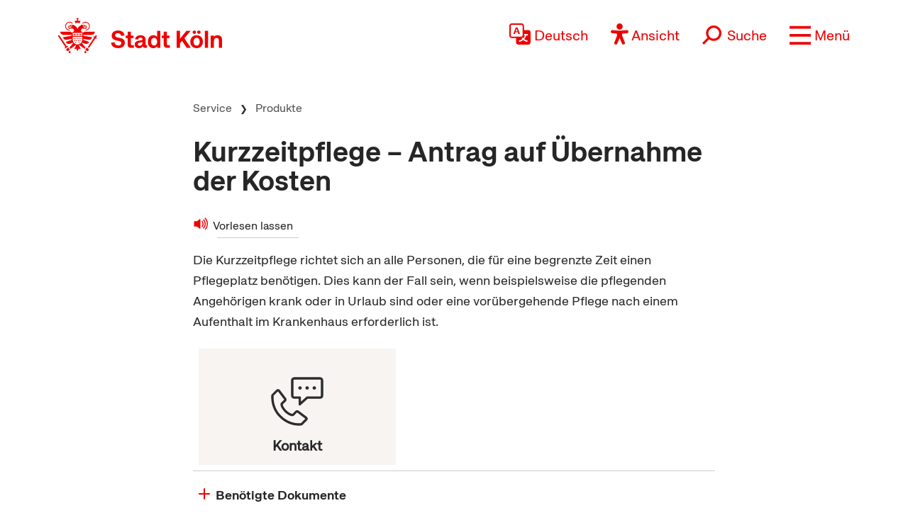

--- FILE ---
content_type: text/html; charset=UTF-8
request_url: https://www.stadt-koeln.de/service/produkte/00851/index.html
body_size: 18173
content:



<!DOCTYPE html>
<!--[if lt IE 7]> <html class="no-js lt-ie9 lt-ie8 lt-ie7" lang="de"> <![endif]-->
<!--[if IE 7]> <html class="no-js lt-ie9 lt-ie8" lang="de"> <![endif]-->
<!--[if IE 8]> <html class="no-js lt-ie9" lang="de"> <![endif]-->
<!--[if gt IE 8]><!--> <html class="no-js" lang="de"> <!--<![endif]-->
<head>

  <meta charset="utf-8">
  <script>
	  //ie 11 fixes
	  if (window.document.documentMode) {
		  var fixie11 = document.createElement('script');
			fixie11.setAttribute('src','/js/x22/ie11-polyfills.js');
			document.head.appendChild(fixie11);
		}
  </script>
  <meta name="viewport" content="width=device-width, initial-scale=1">
  <meta name="tpl" content="2008_standard_bol_produkt">
<meta property="sort_timestamp" content="1751522892">
<meta name="description" content="Sind Sie pflegebed&uuml;rftig und k&ouml;nnen vor&uuml;bergehend nicht zu Hause versorgt werden, besteht f&uuml;r Sie die M&ouml;glichkeit, in einer vollstation&auml;ren Pflegeeinrichtung versorgt zu werden.">
<meta property="og:title" content="Kurzzeitpflege &ndash; Antrag auf &Uuml;bernahme der Kosten">
<meta property="og:description" content="Sind Sie pflegebed&uuml;rftig und k&ouml;nnen vor&uuml;bergehend nicht zu Hause versorgt werden, besteht f&uuml;r Sie die M&ouml;glichkeit, in einer vollstation&auml;ren Pflegeeinrichtung versorgt zu werden.">
<meta name="keywords" content="Soziales, Gesundheit, Sozialamt, Pflegeplatz, Kurzzeitpflegeplatz, Kurzzeitpflege, vor&uuml;bergehende Pflege">
<meta property="og:url" content="https://www.stadt-koeln.de/service/produkt/kurzzeitpflege-antrag-auf-uebernahme-der-kosten">
<link rel="canonical" href="https://www.stadt-koeln.de/service/produkte/00851/index.html">
<meta name="ss360_timestamp" content="1751522892">
<meta name="ss360_year" content="2025">
<meta name="ss360_date" content="03.07.2025">
<meta name="debug_timestamp_date" content="03.07.2025 08:08:12">
<meta name="ss360_leichte_sprache" content="Nein">
<meta property="og:image" content="https://www.stadt-koeln.de/img/layout/logo-fb.gif">
<meta http-equiv="Last-Modified" name="lastmodi" content="Thu, 03 Jul 2025 08:08:12 +0200">
<meta name="twitter:card" content="summary">
<meta name="twitter:site" content="@koeln">
<meta name="twitter:creator" content="@koeln">
<meta name="twitter:description" content="Sind Sie pflegebed&uuml;rftig und k&ouml;nnen vor&uuml;bergehend nicht zu Hause versorgt werden, besteht f&uuml;r Sie die M&ouml;glichkeit, in einer vollstation&auml;ren Pflegeeinrichtung versorgt zu werden.">
<meta name="twitter:title" content="Kurzzeitpflege &ndash; Antrag auf &Uuml;bernahme der Kosten">
<meta name="twitter:url" content="https://www.stadt-koeln.de/service/produkt/kurzzeitpflege-antrag-auf-uebernahme-der-kosten">
<meta name="twitter:image" content="https://www.stadt-koeln.de/img/layout/logo-fb.gif">
<meta name="publication_date" content="2024-03-09">
  <meta name="geo.position" content="50.938108,6.95905">
  <meta name="geo.placename" content="Köln, Nordrhein-Westfalen">
  <meta name="geo.region" content="DE-NRW">
  <meta name="icbm" content="50.938108,6.95905">
  



  <link rel="section" title="Service" href="/service">
  <link rel="section" title="Leben in Köln" href="/leben-in-koeln">
  <link rel="section" title="Politik &amp; Verwaltung" href="/politik-und-verwaltung">
  <link rel="section" title="Wirtschaft" href="/wirtschaft">
  <link rel="icon" title="Favicon" href="/favicon.ico">
  <link rel="apple-touch-icon" href="/apple-touch-icon.png">
  <link rel="apple-touch-icon" href="/apple-touch-icon.png">
  <meta name="application-name" content="Stadt Köln">
  <meta name="msapplication-TileColor" content="#FFFFFF">
  <meta name="msapplication-TileImage" content="metro-tile.png">
  <meta name="msapplication-starturl" content="https//www.stadt-koeln.de">

  <link rel="alternate" type="application/rss+xml" title="Pressemeldungen Stadt Köln" href="/externe-dienste/rss/pressemeldungen.xml">
<link rel="alternate" type="application/rss+xml" title="Veranstaltungen Stadt Köln" href="/externe-dienste/rss/veranstaltungen.xml">
<link rel="alternate" type="application/rss+xml" title="Verkehrskalender Stadt Köln" href="/externe-dienste/rss/verkehrskalender.xml">
<link rel="alternate" type="application/rss+xml" title="Aktuelle Stellenausschreibungen" href="/externe-dienste/rss/Stellenausschreibungen.xml">
<link rel="alternate" type="application/rss+xml" title="Verkauf unbebauter Grundstücke" href="/externe-dienste/rss/unbebaute-grundstuecke.xml">
<link rel="alternate" type="application/rss+xml" title="Stellenausschreibungen Ingenieure" href="/externe-dienste/rss/Ingenieurstellen.xml">
<link rel="alternate" type="application/rss+xml" title="Veranstaltungen Stadtbibliothek Köln" href="/externe-dienste/rss/veranstaltungen-stadtbibliothek.xml">
 
  <script>
    var SCREEN_RESOLUTIONS = [320,480,768,1024];
  </script>

    <script src="/js/modernizr.min.js"></script>  


	 
	<title>Kurzzeitpflege – Antrag auf Übernahme der Kosten - Stadt Köln</title>


	
	<link rel="stylesheet" href="/css/x22/templates/tpl-2008_standard_bol_produkt.css"><link rel="stylesheet" href="/css/x22/modernlayout.css"><link rel="stylesheet" href="/css/bootstrap5.1.3.min.css"><link rel="stylesheet" href="/css/x22/config.css"><link rel="stylesheet" href="/css/x22/fonts.css"><link rel="stylesheet" href="/css/x22/bootstrap-override.css"><link rel="stylesheet" href="/css/x22/neuemarke.css"><link rel="stylesheet" href="/css/x22/header.css"><link rel="stylesheet" href="/css/x22/navigation.css"><link rel="stylesheet" href="/css/x22/breadcumb.css"><link rel="stylesheet" href="/css/x22/footer.css"><link rel="stylesheet" href="/css/x22/modules/servicebox.css">
<link rel="stylesheet" href="/css/x22/modules/images.css?x1127x"><link rel="stylesheet" href="/css/x22/modules/linkbox.css?x1127x"><link rel="stylesheet" href="/css/x22/modules/video.css?x1127x"><link rel="stylesheet" href="/css/x22/modules/galerie.css?x1127x"><link rel="stylesheet" href="/css/x22/modules/aufklapper.css?x1127x"><link rel="stylesheet" href="/css/x22/modules/kacheln_produktseite.css?x1127x"><link rel="stylesheet" href="/css/x22/typo-neu.css?x1127x"><link rel="stylesheet" href="/css/x22/elements.css?x1127x"><link rel="stylesheet" href="/css/x22/elements.css?x1127x"><link rel="stylesheet" href="/css/x22/elements-ww.css?x1127x">	

</head><body class="tpl-2008_standard_bol_produkt moderncss " id="body">







<a class="visually-hidden-focusable" href="#inhaltstart">zum Inhalt springen</a>


	<header class="sticky-top">

		<div id="headeroben" class="clearfix">
			<nav class="navbar" aria-label="Stadt Köln Navigation">
				<div class="container-md align-items-start justify-content-centerx">

					<a class="navbar-brand d-flex flex-shrink-1" href="/">
						<img src="/images/x22/logo-stadt-koeln.svg" alt="Logo Stadt Köln" id="logo" loading="lazy">
					</a>

					

						<div class="d-flex align-items-end justify-content-end nav-wrapper">
							
							
									<div class="dropdown cnw_skip_translation cnw_langauge_select_header header-menu-item">
										<div class="dropdown-center">
											<a title="Sprache wählen" href="javascript:void()"  data-bs-toggle="dropdown" aria-expanded="false" class="cnw_opener dropdown-toggle">
												<svg aria-hidden="true" style="max-width:50px" xmlns="http://www.w3.org/2000/svg" width="16" height="16" fill="currentColor" class="bi bi-translate" viewBox="0 0 16 16">
													<path d="M4.545 6.714 4.11 8H3l1.862-5h1.284L8 8H6.833l-.435-1.286H4.545zm1.634-.736L5.5 3.956h-.049l-.679 2.022H6.18z"/>
													<path d="M0 2a2 2 0 0 1 2-2h7a2 2 0 0 1 2 2v3h3a2 2 0 0 1 2 2v7a2 2 0 0 1-2 2H7a2 2 0 0 1-2-2v-3H2a2 2 0 0 1-2-2V2zm2-1a1 1 0 0 0-1 1v7a1 1 0 0 0 1 1h7a1 1 0 0 0 1-1V2a1 1 0 0 0-1-1H2zm7.138 9.995c.193.301.402.583.63.846-.748.575-1.673 1.001-2.768 1.292.178.217.451.635.555.867 1.125-.359 2.08-.844 2.886-1.494.777.665 1.739 1.165 2.93 1.472.133-.254.414-.673.629-.89-1.125-.253-2.057-.694-2.82-1.284.681-.747 1.222-1.651 1.621-2.757H14V8h-3v1.047h.765c-.318.844-.74 1.546-1.272 2.13a6.066 6.066 0 0 1-.415-.492 1.988 1.988 0 0 1-.94.31z"/>
												</svg>
												<span>Deutsch</span>
											</a>
											<ul class="dropdown-menu dxropdown-menu-lg-end row" aria-labelledby="dropdownMenuLink"><li class="col-12"><a class="conword-link dropdown-item standardlink linkextern" href="https://conword.io" target="_blank" title="Website Translation Widget by conword.io">Website Translation Widget by conword.io</a></li></ul>
										</div>
									</div>
							
									<a title="Ansicht anpassen" href="#" id="loadeyeable" class="header-menu-item eyeable-button eyeAble_customToolOpenerClass weckperson">
										<svg aria-hidden="true" width="50" style="max-width:50px" viewBox="0 0 246 294" xmlns="http://www.w3.org/2000/svg" fill-rule="evenodd" clip-rule="evenodd" stroke-linejoin="round" stroke-miterlimit="2">
											<circle cx="250.6" cy="146.4" r="35.7" transform="rotate(-80.78 125.763 169.894)" />
											<path d="M222.564 100.1l-75 6.7c-2.8.2-5.5.4-8.3.4h-33.4a76.938 76.938 0 01-8.3-.4l-75-6.7a14.423 14.423 0 00-1.1-.043c-7.813 0-14.243 6.43-14.243 14.243 0 7.399 5.766 13.629 13.143 14.2l60.6 5.5c7.32.645 13.003 6.851 13 14.2v16.4a33.795 33.795 0 01-2.5 13l-34.5 88a14.3 14.3 0 00-1.251 5.85c0 7.845 6.456 14.301 14.3 14.301a14.322 14.322 0 0013.05-8.451l33-80.1a7.012 7.012 0 016.52-4.452 7.01 7.01 0 016.48 4.352l33 80.1a14.322 14.322 0 0013.05 8.451c7.846 0 14.302-6.456 14.302-14.301a14.3 14.3 0 00-1.251-5.85l-34.5-87.9a36.608 36.608 0 01-2.5-13v-16.4c-.036-7.361 5.665-13.588 13-14.2l60.6-5.5c7.377-.571 13.143-6.801 13.143-14.2 0-7.813-6.43-14.243-14.243-14.243-.367 0-.734.015-1.1.043z" fill="#fff" fill-rule="nonzero"/>
											<path d="M122.564 85.8c-23.534 0-42.9-19.366-42.9-42.9S99.03 0 122.564 0s42.9 19.366 42.9 42.9v.01c0 23.529-19.361 42.89-42.89 42.89h-.01zm0-71.5h-.08c-15.733 0-28.68 12.947-28.68 28.68s12.947 28.68 28.68 28.68c15.734 0 28.68-12.947 28.68-28.68a28.686 28.686 0 00-8.4-20.28 29.072 29.072 0 00-20.2-8.4zM175.064 292.9a21.493 21.493 0 01-19.5-12.6l-33.1-80.3-32.7 80.1a21.445 21.445 0 01-19.702 13.031 21.426 21.426 0 01-17.398-8.931 21.593 21.593 0 01-2.1-21.5l34.4-87.5a26.632 26.632 0 001.9-10.4v-16.4c.018-3.68-2.832-6.794-6.5-7.1l-60.6-5.5C8.67 134.943 0 125.576 0 114.45c0-11.747 9.667-21.414 21.414-21.414.55 0 1.1.022 1.65.064l75.1 6.7c2.5.2 5.1.3 7.7.3h33.4c2.6 0 5.1-.1 7.7-.3l75-6.7h.1a21.624 21.624 0 011.65-.064c11.747 0 21.414 9.667 21.414 21.414 0 11.126-8.671 20.493-19.764 21.35l-60.5 5.5c-3.668.306-6.518 3.42-6.5 7.1v16.4c.006 3.562.685 7.09 2 10.4l34.5 87.9a21.378 21.378 0 01-1.8 20.2 22.079 22.079 0 01-18 9.6zm-52.5-107.1a14.135 14.135 0 0113.1 8.8l33 80.1a7.622 7.622 0 003.9 3.6 7.138 7.138 0 002.496.451c3.91 0 7.13-3.218 7.13-7.13a7.124 7.124 0 00-.626-2.921l-34.6-88.3a42.144 42.144 0 01-3-15.7v-16.4c-.054-11.041 8.497-20.381 19.5-21.3l60.6-5.5a7.002 7.002 0 004.9-2.4 6.615 6.615 0 001.7-5.2c-.197-3.694-3.291-6.627-6.99-6.627-.204 0-.407.009-.61.027l-74.9 6.7a88.443 88.443 0 01-8.9.4h-33.4a86.993 86.993 0 01-8.9-.4l-75-6.7a6.62 6.62 0 00-.315-.007c-3.906 0-7.12 3.214-7.12 7.12 0 3.648 2.804 6.736 6.435 7.087l60.7 5.5c11.003.919 19.554 10.259 19.5 21.3v16.4a42.144 42.144 0 01-3 15.7l-34.5 87.9a7.098 7.098 0 00.3 7.3 7.198 7.198 0 006.6 3.2 7.01 7.01 0 005.9-4.3l32.9-79.9a14.025 14.025 0 0113.2-8.8z" fill="#fe0000" fill-rule="nonzero"/>
										</svg>
										<span>Ansicht</span>
									</a>
															<form class="searchform collapsed header-menu-item" method="get" action="/basisdienste/suche" 	name="suche" id="suche" role="search" >
									<a title="Suche öffnen" id="search-icon" href="#">
										<svg aria-hidden="true" style="max-width:50px" xmlns="http://www.w3.org/2000/svg" width="28.236" height="28.237" viewBox="0 0 28.236 28.237">
											<g transform="translate(-942.931 -1016.112) rotate(45)">
												<g transform="translate(1396 41)" fill="none" stroke="#ef0000" stroke-width="2">
												<circle cx="9.219" cy="9.219" r="9.219" stroke="none"/>
												<circle cx="9.219" cy="9.219" r="8.219" fill="none"/>
												</g>
												<line y2="12.62" transform="translate(1405.219 57.594)" fill="none" stroke="#ef0000" stroke-width="3"/>
											</g>
										</svg>
										<span>Suche</span>
									</a>
									<div class="innersearch">
										<h2 class="unsichtbar">Volltextsuche</h2>
										<label class="unsichtbar" for="mainsearch">Volltextsuche</label>
										<input type="search" value="" class="suchfeld d-inline" name="keywords" id="mainsearch"
											placeholder="Suchbegriff eingeben" list="searchsuggest" aria-autocomplete="none"
											autocomplete="off" aria-owns="searchsuggest" aria-label="Suche">
										<button type="submit" class="abschicken d-inline" title="Suche starten">
											<svg aria-hidden="true" style="max-width:50px" xmlns="http://www.w3.org/2000/svg" width="28.236" height="28.237" viewBox="0 0 28.236 28.237">
												<g transform="translate(-942.931 -1016.112) rotate(45)">
													<g transform="translate(1396 41)" fill="none" stroke="#ef0000" stroke-width="2">
														<circle cx="9.219" cy="9.219" r="9.219" stroke="none"></circle>
														<circle cx="9.219" cy="9.219" r="8.219" fill="none"></circle>
													</g>
													<line y2="12.62" transform="translate(1405.219 57.594)" fill="none" stroke="#ef0000" stroke-width="3"></line>
												</g>
											</svg>
										</button>
									</div>
								</form>
								
							
							<a title="Menü öffnen" class="main-menu-icon header-menu-item" data-bs-toggle="offcanvas" data-bs-target="#offcanvasRight" aria-controls="offcanvasRight" href="#offcanvasRight" role="button" aria-label="Menü öffnen">
								<svg aria-hidden="true" viewBox="0 -10 80 80">
									<rect fill="#fe0000"  width="80" height="10"></rect>
									<rect fill="#fe0000"  y="30" width="80" height="10"></rect>
									<rect fill="#fe0000"  y="60" width="80" height="10"></rect>
								</svg>
								<span>Menü</span>
							</a>
							<div class="offcanvas offcanvas-end" tabindex="-1" id="offcanvasRight" aria-labelledby="offcanvasRightLabel" >

								<div class="offcanvas-header container">
									

									<div class="d-flex align-items-end justify-content-end"><div class="d-flex d-sm-none">
									<div class="dropdown cnw_skip_translation cnw_langauge_select_header header-menu-item">
										<div class="dropdown-center">
											<a title="Sprache wählen" href="javascript:void()"  data-bs-toggle="dropdown" aria-expanded="false" class="cnw_opener dropdown-toggle">
												<svg aria-hidden="true" style="max-width:50px" xmlns="http://www.w3.org/2000/svg" width="16" height="16" fill="currentColor" class="bi bi-translate" viewBox="0 0 16 16">
													<path d="M4.545 6.714 4.11 8H3l1.862-5h1.284L8 8H6.833l-.435-1.286H4.545zm1.634-.736L5.5 3.956h-.049l-.679 2.022H6.18z"/>
													<path d="M0 2a2 2 0 0 1 2-2h7a2 2 0 0 1 2 2v3h3a2 2 0 0 1 2 2v7a2 2 0 0 1-2 2H7a2 2 0 0 1-2-2v-3H2a2 2 0 0 1-2-2V2zm2-1a1 1 0 0 0-1 1v7a1 1 0 0 0 1 1h7a1 1 0 0 0 1-1V2a1 1 0 0 0-1-1H2zm7.138 9.995c.193.301.402.583.63.846-.748.575-1.673 1.001-2.768 1.292.178.217.451.635.555.867 1.125-.359 2.08-.844 2.886-1.494.777.665 1.739 1.165 2.93 1.472.133-.254.414-.673.629-.89-1.125-.253-2.057-.694-2.82-1.284.681-.747 1.222-1.651 1.621-2.757H14V8h-3v1.047h.765c-.318.844-.74 1.546-1.272 2.13a6.066 6.066 0 0 1-.415-.492 1.988 1.988 0 0 1-.94.31z"/>
												</svg>
												<span>Deutsch</span>
											</a>
											<ul class="dropdown-menu dxropdown-menu-lg-end row" aria-labelledby="dropdownMenuLink"><li class="col-12"><a class="conword-link dropdown-item standardlink linkextern" href="https://conword.io" target="_blank" title="Website Translation Widget by conword.io">Website Translation Widget by conword.io</a></li></ul>
										</div>
									</div>
									<a title="Ansicht anpassen" href="#" id="loadeyeable" class="header-menu-item eyeable-button eyeAble_customToolOpenerClass weckperson">
										<svg aria-hidden="true" width="50" style="max-width:50px" viewBox="0 0 246 294" xmlns="http://www.w3.org/2000/svg" fill-rule="evenodd" clip-rule="evenodd" stroke-linejoin="round" stroke-miterlimit="2">
											<circle cx="250.6" cy="146.4" r="35.7" transform="rotate(-80.78 125.763 169.894)" />
											<path d="M222.564 100.1l-75 6.7c-2.8.2-5.5.4-8.3.4h-33.4a76.938 76.938 0 01-8.3-.4l-75-6.7a14.423 14.423 0 00-1.1-.043c-7.813 0-14.243 6.43-14.243 14.243 0 7.399 5.766 13.629 13.143 14.2l60.6 5.5c7.32.645 13.003 6.851 13 14.2v16.4a33.795 33.795 0 01-2.5 13l-34.5 88a14.3 14.3 0 00-1.251 5.85c0 7.845 6.456 14.301 14.3 14.301a14.322 14.322 0 0013.05-8.451l33-80.1a7.012 7.012 0 016.52-4.452 7.01 7.01 0 016.48 4.352l33 80.1a14.322 14.322 0 0013.05 8.451c7.846 0 14.302-6.456 14.302-14.301a14.3 14.3 0 00-1.251-5.85l-34.5-87.9a36.608 36.608 0 01-2.5-13v-16.4c-.036-7.361 5.665-13.588 13-14.2l60.6-5.5c7.377-.571 13.143-6.801 13.143-14.2 0-7.813-6.43-14.243-14.243-14.243-.367 0-.734.015-1.1.043z" fill="#fff" fill-rule="nonzero"/>
											<path d="M122.564 85.8c-23.534 0-42.9-19.366-42.9-42.9S99.03 0 122.564 0s42.9 19.366 42.9 42.9v.01c0 23.529-19.361 42.89-42.89 42.89h-.01zm0-71.5h-.08c-15.733 0-28.68 12.947-28.68 28.68s12.947 28.68 28.68 28.68c15.734 0 28.68-12.947 28.68-28.68a28.686 28.686 0 00-8.4-20.28 29.072 29.072 0 00-20.2-8.4zM175.064 292.9a21.493 21.493 0 01-19.5-12.6l-33.1-80.3-32.7 80.1a21.445 21.445 0 01-19.702 13.031 21.426 21.426 0 01-17.398-8.931 21.593 21.593 0 01-2.1-21.5l34.4-87.5a26.632 26.632 0 001.9-10.4v-16.4c.018-3.68-2.832-6.794-6.5-7.1l-60.6-5.5C8.67 134.943 0 125.576 0 114.45c0-11.747 9.667-21.414 21.414-21.414.55 0 1.1.022 1.65.064l75.1 6.7c2.5.2 5.1.3 7.7.3h33.4c2.6 0 5.1-.1 7.7-.3l75-6.7h.1a21.624 21.624 0 011.65-.064c11.747 0 21.414 9.667 21.414 21.414 0 11.126-8.671 20.493-19.764 21.35l-60.5 5.5c-3.668.306-6.518 3.42-6.5 7.1v16.4c.006 3.562.685 7.09 2 10.4l34.5 87.9a21.378 21.378 0 01-1.8 20.2 22.079 22.079 0 01-18 9.6zm-52.5-107.1a14.135 14.135 0 0113.1 8.8l33 80.1a7.622 7.622 0 003.9 3.6 7.138 7.138 0 002.496.451c3.91 0 7.13-3.218 7.13-7.13a7.124 7.124 0 00-.626-2.921l-34.6-88.3a42.144 42.144 0 01-3-15.7v-16.4c-.054-11.041 8.497-20.381 19.5-21.3l60.6-5.5a7.002 7.002 0 004.9-2.4 6.615 6.615 0 001.7-5.2c-.197-3.694-3.291-6.627-6.99-6.627-.204 0-.407.009-.61.027l-74.9 6.7a88.443 88.443 0 01-8.9.4h-33.4a86.993 86.993 0 01-8.9-.4l-75-6.7a6.62 6.62 0 00-.315-.007c-3.906 0-7.12 3.214-7.12 7.12 0 3.648 2.804 6.736 6.435 7.087l60.7 5.5c11.003.919 19.554 10.259 19.5 21.3v16.4a42.144 42.144 0 01-3 15.7l-34.5 87.9a7.098 7.098 0 00.3 7.3 7.198 7.198 0 006.6 3.2 7.01 7.01 0 005.9-4.3l32.9-79.9a14.025 14.025 0 0113.2-8.8z" fill="#fe0000" fill-rule="nonzero"/>
										</svg>
										<span>Ansicht</span>
									</a></div></div>
									<button type="button" class="btn-close text-reset" data-bs-dismiss="offcanvas" aria-label="Close"></button>
								</div>

								<div class="offcanvas-body container">

									
<div class="mainListWrapper">
    <ul id="mainList" class="mainList" data-lastmodified="1768976443">

          <li id="nav-12" data-menue="12" data-lang="de" aria-haspopup="true" class="nav1 aktiv">
        <a href="/service" class="navMenue"><span>Service</span></a>
<div class="navMenueLayer"><div class="geheZu"><a href="/service" class="navMenue"><span class="klein">Zur Übersichtsseite&nbsp;</span><span>Service</span></a>
</div><div class="ColWrapper">
<div class="navCol">
<div>
<a href="/service/alle-adressen" class="navMenue">Alle Adressen</a>
<ul><li><a href="/service/alle-adressen/auslaenderamt">Ausl&auml;nderamt</a>
</li>
<li><a href="/service/alle-adressen/kundenzentren">Kundenzentren</a>
</li>
<li><a href="/service/alle-adressen/fahrradbeauftragter">Fahrradbeauftragter</a>
</li>
<li><a href="/service/alle-adressen/fundbuero">Fundb&uuml;ro</a>
</li>
<li><a href="/service/alle-adressen/gesundheitsamt">Gesundheitsamt</a>
</li>
<li><a href="/service/alle-adressen/standesamt">Standesamt</a>
</li>
<li><a href="/service/alle-adressen/wohnungsamt">Wohnungsamt</a>
</li>

</ul>
</div>
<div>
<a href="/service/fuer-unternehmen" class="navMenue hidechildren">F&uuml;r Unternehmen</a>
</div>
</div>
<div class="navCol">
<div>
<a href="/service/produkte" class="navMenue hidechildren">Dienstleistungen</a>
</div>
</div>
<div class="navCol">
<div>
<a href="/service/onlinedienste" class="navMenue hidechildren">Formulare und Onlinedienste</a>
</div>
</div>
</div>
<div class="navCol">
<div>
<a href="/service/leichte-sprache" class="navMenue hidechildren">Leichte Sprache</a>
</div>
<div>
<a href="/service/kontakt" class="navMenue">Kontakt</a>
<ul><li><a href="/service/kontakt/buergertelefon">B&uuml;rgertelefon</a>
</li>
<li><a href="/service/kontakt/kontaktformular">Kontaktformular</a>
</li>
<li><a href="/service/kontakt/terminvereinbarung-online">Terminvereinbarung online</a>
</li>
<li><a href="/service/kontakt/impressum">Impressum</a>
</li>

</ul>
</div>
<div>
<a href="/service/notfall" class="navMenue">Notfall</a>
<ul><li><a href="/service/notfall/feuerwehr">Feuerwehr</a>
</li>
<li><a href="/service/notfall/hochwasser">Hochwasser</a>
</li>
<li><a href="/service/notfall/medizinische-notdienste">Medizinische Notdienste</a>
</li>
<li><a href="/service/notfall/umwelt-hotlines">Umwelt-Hotlines</a>
</li>

</ul>
</div>
</div>

</div>
      </li>
          <li id="nav-11" data-menue="11" data-lang="de" aria-haspopup="true" class="nav2 ">
        <a href="/leben-in-koeln" class="navMenue"><span>Leben in K&ouml;ln</span></a>
      </li>
          <li id="nav-14" data-menue="14" data-lang="de" aria-haspopup="true" class="nav3 ">
        <a href="/politik-und-verwaltung" class="navMenue"><span>Politik &amp; Verwaltung</span></a>
      </li>
          <li id="nav-13" data-menue="13" data-lang="de" aria-haspopup="true" class="nav4 ">
        <a href="/wirtschaft" class="navMenue"><span>Wirtschaft</span></a>
      </li>
      </ul>
</div>
								</div>
							
							</div> 
						</div>						
					
				</div>
			</nav> 

			<nav id="mainnav" role="navigation">
								<div class="clearBoth"></div>
			</nav>

		</div> 
	</header>
	

	<nav class="breadcrumb-wrapper container-md"><div class="row"><div class="col-md-10 offset-md-1 col-lg-8 offset-lg-2">
<nav id="breadcrumb"  aria-label="Breadcrumb">
  <h2 class="unsichtbar">Sie sind hier:</h2>
  <ul class="breadcrumbs">
    <li><a href="/">Startseite</a></li><li><a href="/service">Service</a></li><li><a href="/service/produkt">Produkte</a></li><li>Kurzzeitpflege – Antrag auf Übernahme der Kosten</li>
  </ul>
</nav>

</div></div></nav>



<div id="inhaltstart"></div>
<div class="wrapper" id="rs_ganzeseite"><!-- RSPEAK_STOP -->
<!-- RSPEAK_START -->


<div class="container-md">
		<div class="row">
			<div class="col-md-10 offset-md-1 col-lg-8 offset-lg-2">
				<h1 class="articlehead">Kurzzeitpflege – Antrag auf Übernahme der Kosten</h1>
			</div>
		</div>
	</div>



	<div class="container-md vorlesen-container">
		<div class="row vorlesen-row">
			<div class="vorlesen-wrapper  col-md-10 offset-md-1 col-lg-8 offset-lg-2  ">
				<a id="vorlesen" rel="nofollow" accesskey="L" href="https://app-eu.readspeaker.com/cgi-bin/rsent?customerid=7758&amp;lang=de_de&amp;readid=rs_ganzeseite&amp;url=https%3A%2F%2Fwww.stadt-koeln.de%2Fservice%2Fprodukte%2F00851%2Findex.html%3Frs%3D1%26nocache%3D1"
					title="Kurzzeitpflege – Antrag auf Übernahme der Kosten, vorlesen lassen"
					class="rs_skip rs_preserve standardlink linkintern readspeaker">
					<span>Vorlesen lassen</span>
				</a>
				<div id="rsplayer" class="rs_skip rs_preserve rsbtn_miniskin"></div>
			</div>
		</div>
	</div>





<main id="inhalt" role="main">
	<div class="container-md "><div class="row"><div class="col-md-10 offset-md-1 col-lg-8 offset-lg-2">


   <!--PAGE_CALLCENTER_START-->

            

                
    
    

        

<!--PAGE_MOBILE_START-->




<div class="tinyblock" id="ziel_Produktbeschreibung_01"><p>Die Kurzzeitpflege richtet sich an alle Personen, die f&uuml;r eine begrenzte Zeit einen Pflegeplatz ben&ouml;tigen. Dies kann der Fall sein, wenn beispielsweise die pflegenden Angeh&ouml;rigen krank oder in Urlaub sind oder eine vor&uuml;bergehende Pflege nach einem Aufenthalt im Krankenhaus erforderlich ist.</p></div>

<!-- Beginn Kacheln -->


<div class="row">
  <div class="d-block d-sm-flex flex-lg-wrap">

  
                  <!-- Beginn TEO Kachel -->
          

                <div class="p-2 flex-fill prdkachel">
              <a href="#produkt_kontakt" class="d-flex flex-sm-column" title="Kontakt und Erreichbarkeit">
                <div class="service-icon">
                <svg aria-hidden="true" width="100%" height="100%" viewBox="0 0 192 192" version="1.1" xmlns="http://www.w3.org/2000/svg" xmlns:xlink="http://www.w3.org/1999/xlink" xml:space="preserve" style="fill-rule:evenodd;clip-rule:evenodd;stroke-linejoin:round;stroke-miterlimit:2;"><path d="M173.67,28l-88.21,0c-1.27,0 -2.3,1.02 -2.3,2.28l-0,52.43c-0,1.26 1.03,2.28 2.3,2.28l19.12,0c2.21,0 4,1.79 4,4l-0,13.91l18.67,-16.9c0.74,-0.67 1.69,-1.03 2.68,-1.03l43.76,0c0.62,0 1.2,-0.24 1.63,-0.68c0.43,-0.43 0.66,-1 0.66,-1.6l-0.03,-52.41c0,-1.26 -1.03,-2.28 -2.3,-2.28l0.02,0Zm-68.22,34.23c-3.18,0 -5.77,-2.57 -5.77,-5.75c0,-3.18 2.58,-5.75 5.77,-5.75c3.19,0 5.77,2.57 5.77,5.75c0,3.18 -2.58,5.75 -5.77,5.75Zm24.13,0c-3.18,0 -5.77,-2.57 -5.77,-5.75c0,-3.18 2.58,-5.75 5.77,-5.75c3.19,0 5.77,2.57 5.77,5.75c0,3.18 -2.58,5.75 -5.77,5.75Zm24.13,0c-3.18,0 -5.77,-2.57 -5.77,-5.75c0,-3.18 2.58,-5.75 5.77,-5.75c3.19,0 5.77,2.57 5.77,5.75c0,3.18 -2.58,5.75 -5.77,5.75Z" style="fill:none;fill-rule:nonzero;"/><path d="M51.87,96.04c0.07,-0.07 0.07,-0.16 0.02,-0.24l-20.9,-27.48c-0,0 -0.05,-0.07 -0.15,-0.08c-0.09,0 -0.14,0.04 -0.16,0.06l-14.49,14.45c-0.5,6.98 -1.41,40.76 24.91,66.99c13.73,13.69 29.46,22.15 46.75,25.14c10.34,1.79 18.18,0.98 20.96,0.58l14.68,-14.64c0,0 0.06,-0.06 0.05,-0.14c0,-0.08 -0.05,-0.11 -0.07,-0.13l-27.67,-20.87c-0.08,-0.06 -0.2,-0.05 -0.27,0.01l-10.52,10.49c-5.65,5.63 -21.21,-2.03 -31.63,-12.43c-8.58,-8.55 -14.12,-18.54 -14.12,-25.46c0,-3.04 1.14,-4.81 2.09,-5.76l10.52,-10.49Z" style="fill:none;fill-rule:nonzero;"/><path d="M57.51,101.71c2.89,-2.88 3.21,-7.5 0.74,-10.75l-20.9,-27.48c-1.43,-1.88 -3.61,-3.06 -5.97,-3.22c-2.36,-0.16 -4.68,0.71 -6.36,2.38l-15.51,15.47c-0.63,0.62 -1.03,1.44 -1.14,2.32c-0.22,1.74 -5.14,42.86 27.08,74.98c24.68,24.6 50.62,28.64 64.95,28.64c6.53,0 10.66,-0.84 11.17,-0.95c0.75,-0.16 1.44,-0.54 1.98,-1.08l15.59,-15.54c1.68,-1.68 2.55,-3.99 2.39,-6.36c-0.16,-2.37 -1.34,-4.54 -3.24,-5.96l-27.67,-20.86c-3.25,-2.45 -7.86,-2.13 -10.74,0.73l-10.12,10.09l-0.23,0c-2.77,0 -11.62,-3.17 -20.51,-12.04c-9.4,-9.37 -12.14,-17.94 -11.76,-20.16l10.25,-10.21Zm-4.14,36.04c10.43,10.4 25.99,18.06 31.63,12.43l10.52,-10.49c0.07,-0.07 0.18,-0.07 0.27,-0.01l27.67,20.87c0,0 0.06,0.05 0.07,0.13c0,0.08 -0.03,0.12 -0.05,0.14l-14.68,14.64c-2.78,0.41 -10.62,1.21 -20.96,-0.58c-17.29,-3 -33.02,-11.46 -46.75,-25.14c-26.31,-26.23 -25.41,-60.01 -24.91,-66.99l14.49,-14.45c0,0 0.07,-0.06 0.16,-0.06c0.09,0 0.13,0.05 0.15,0.08l20.9,27.48c0.06,0.07 0.05,0.17 -0.02,0.24l-10.52,10.49c-0.95,0.95 -2.09,2.71 -2.09,5.76c-0,6.92 5.54,16.91 14.12,25.46Z" style="fill:#2d2d2d;fill-rule:nonzero;"/><path d="M173.67,20l-88.21,0c-5.68,0 -10.3,4.61 -10.3,10.28l-0,52.43c-0,5.67 4.62,10.28 10.3,10.28l15.12,0l-0,18.92c-0,1.58 0.93,3.01 2.38,3.66c0.52,0.23 1.07,0.34 1.62,0.34c0.97,0 1.93,-0.36 2.68,-1.03l24.22,-21.91l42.22,0c2.76,0 5.35,-1.07 7.3,-3.02c1.94,-1.94 3.01,-4.52 3,-7.26l-0.03,-52.4c0,-5.67 -4.62,-10.28 -10.3,-10.28l-0,-0.01Zm1.66,64.29c-0.43,0.44 -1.01,0.68 -1.63,0.68l-43.76,-0c-0.99,-0 -1.95,0.37 -2.68,1.03l-18.67,16.9l-0,-13.91c-0,-2.21 -1.79,-4 -4,-4l-19.12,-0c-1.27,-0 -2.3,-1.02 -2.3,-2.28l-0,-52.43c-0,-1.26 1.03,-2.28 2.3,-2.28l88.21,-0c1.27,-0 2.3,1.02 2.3,2.28l0.03,52.41c-0,0.6 -0.23,1.17 -0.66,1.6l-0.02,-0Z" style="fill:#2d2d2d;fill-rule:nonzero;"/><path d="M105.45,50.73c-3.18,-0 -5.77,2.57 -5.77,5.75c0,3.18 2.58,5.75 5.77,5.75c3.19,-0 5.77,-2.57 5.77,-5.75c0,-3.18 -2.58,-5.75 -5.77,-5.75Z" style="fill:#2d2d2d;fill-rule:nonzero;"/><path d="M129.58,50.73c-3.18,-0 -5.77,2.57 -5.77,5.75c0,3.18 2.58,5.75 5.77,5.75c3.19,-0 5.77,-2.57 5.77,-5.75c0,-3.18 -2.58,-5.75 -5.77,-5.75Z" style="fill:#2d2d2d;fill-rule:nonzero;"/><path d="M153.71,50.73c-3.18,-0 -5.77,2.57 -5.77,5.75c0,3.18 2.58,5.75 5.77,5.75c3.19,-0 5.77,-2.57 5.77,-5.75c0,-3.18 -2.58,-5.75 -5.77,-5.75Z" style="fill:#2d2d2d;fill-rule:nonzero;"/></svg>
                </div>
                <div class="service-label">Kontakt</div>
                <div class="untertitel d-none d-sm-block"><p></p></div>
              </a>
        
        </div>
      </div>
</div>

<!-- Ende Kacheln -->

	 <!-- <div class="accordion-wrapper"> -->
  <div> 
		<div class="accordionhead">
			<h2 class="flexheadline">Benötigte Dokumente</h2>
		</div>
		<div class="accordionpanel">
			<ul>
								<li>
				<h3>Antrag auf Kurzzeitpflege</h3>
				<p></p>
				</li>
								<li>
				<h3>Vollmacht, Betreuerausweis</h3>
				<p>optional</p>
				</li>
								<li>
				<h3>&auml;rztliche Unterlagen</h3>
				<p>optional</p>
				</li>
								<li>
				<h3>Nachweis &uuml;ber Pflegeversicherung und Pflegegrad</h3>
				<p>optional. 
</p>
				</li>
								<li>
				<h3>Je nach Pflegekasse k&ouml;nnen weitere Unterlagen erforderlich sein. </h3>
				<p>Bitte informieren Sie sich dazu bei Ihrer Pflegekasse.</p>
				</li>
				      </ul>
    </div>
	</div>
<!-- Downloads und Infos -->      

              <!--PAGE_FLEXMODULE_START-->
        <div class="accordionhead" id="ziel_1_0">
<h2 class="flexheadline">Weitere Informationen</h2>
</div>
<div class="accordionpanel">



<div class="tinyblock" id="ziel_1_1"><p>Die Pflegeversicherung &uuml;bernimmt bei Pflegebed&uuml;rftigen ab Pflegegrad 2 f&uuml;r maximal acht Wochen im Kalenderjahr die Kosten von bis zu 1.854 Euro. Der Leistungsbetrag von 1.685 Euro f&uuml;r Verhinderungspflege kann zus&auml;tzlich eingesetzt werden. Die Zahlung des H&ouml;chstbetrages ist unabh&auml;ngig vom Pflegegrad. Die H&ouml;he des neuen gemeinsamen Jahresbetrags f&uuml;r Verhinderungspflege und Kurzzeitpflege wird ab 1. Juli 2025 bis zu 3.539 Euro je Kalenderjahr betragen.</p><p>Pflegebed&uuml;rftige mit Pflegegrad 1 haben keinen Anspruch auf Kurzzeitpflege. Allerdings k&ouml;nnen diese den Entlastungsbetrag von monatlich 131 Euro f&uuml;r die Kurzzeitpflege einsetzen.</p><p>Die Kosten f&uuml;r Unterkunft und Verpflegung m&uuml;ssen Sie selbst tragen. Reichen Ihre eigenen finanziellen Mittel nicht aus, k&ouml;nnen Sie unter bestimmten Voraussetzungen Sozialhilfe beantragen. Bei Antragstellung sind Nachweise &uuml;ber Einkommen und Verm&ouml;gen vorzulegen.</p><p>Da nicht jedes Pflegeheim Kurzzeitpflegepl&auml;tze anbietet, ist eine fr&uuml;hzeitige Anmeldung wichtig. Eine &Uuml;bersicht &uuml;ber Kurzzeitpflegepl&auml;tze in K&ouml;ln erhalten Sie bei unserem Beratungstelefon f&uuml;r Senioren und Menschen mit Behinderungen. Hier k&ouml;nnen Sie auch weitere Fragen stellen. Wir beraten Sie gerne.</p><p>Informationen zur Kurzzeitpflege mit speziellen Angeboten f&uuml;r Menschen mit Demenz finden Sie auch in unserem Demenzwegweiser.</p></div>
</div>
<div class="accordionhead" id="ziel_1_3">
<h2 class="flexheadline">Weiterführende Links</h2>
</div>
<div class="accordionpanel">
  <a href="/leben-in-koeln/soziales/seniorinnen/beratungstelefon-fuer-senioren-und-menschen-mit-behinderung" title="Beratungstelefon für Senior*innen und Menschen mit Behinderung" class="linkintern standardlink">Beratungstelefon für Senior*innen und Menschen mit Behinderung</a>
<div class="height8"></div>
<div class="clearBoth"></div>
  <a href="/service/produkt/pflegewohngeld" title="Pflegewohngeld - Stadt Köln" class="linkintern standardlink">Pflegewohngeld</a>
<div class="height8"></div>
<div class="clearBoth"></div>
  <a href="/service/produkt/sozialhilfe" title="Sozialhilfe - Stadt Köln" class="linkintern standardlink">Sozialhilfe</a>
<div class="height8"></div>
<div class="clearBoth"></div>
  <a href="/service/produkt/seniorenberatung" title="Senior*innenberatung - Stadt Köln" class="linkintern standardlink">Beratung für Seniorinnen und Senioren</a>
<div class="height8"></div>
<div class="clearBoth"></div>
  <a href="/leben-in-koeln/soziales/service-wohnen-betreutes-wohnen" title="Service-Wohnen (Betreutes Wohnen) - Stadt Köln" class="linkintern standardlink">Service-Wohnen, Betreutes Wohnen</a>
<div class="height8"></div>
<div class="clearBoth"></div>
  <a href="/service/adressen/ambulante-und-stationaere-hilfen" title="Ambulante und stationäre Hilfen - Stadt Köln" class="linkintern standardlink">Kontaktdaten für ambulante und stationäre Hilfen</a>
<div class="height8"></div>
<div class="clearBoth"></div>
  <a href="https://www.bundesgesundheitsministerium.de/themen/pflege/online-ratgeber-pflege/leistungen-der-pflegeversicherung/leistungen-im-ueberblick/voruebergehende-vollstationaere-kurzzeitpflege.html" target="_blank" title="Neues Fenster: Vorübergehende vollstationäre Kurzzeitpflege | BMG" class="linkextern standardlink">Bundesministerium für Gesundheit - Vorübergehende vollstationäre Kurzzeitpflege</a>
<div class="height8"></div>
<div class="clearBoth"></div>
  <a href="https://www.bundesgesundheitsministerium.de/themen/pflege/online-ratgeber-pflege/leistungen-der-pflegeversicherung/leistungen-im-ueberblick.html" target="_blank" title="Neues Fenster: Leistungen der Pflegeversicherung im Überblick | BMG" class="linkextern standardlink">Bundesministerium für Gesundheit - Leistungen der Pflegeversicherung im Überblick</a>
<div class="height8"></div>
<div class="clearBoth"></div>
  <a href="https://heimfinder.nrw.de/" target="_blank" title="Neues Fenster: Startseite | Heimfinder NRW" class="linkextern standardlink">Heimfinder NRW</a>
<div class="height8"></div>
<div class="clearBoth"></div>
</div>



        <!--PAGE_FLEXMODULE_END-->
        <!--PAGE_CALLCENTER_END-->
            


                     	<!-- <div class="accordion-wrapper"> -->
		<div class="accordionhead">
			<h2 class="flexheadline">Vorsprache</h2>
		</div>
		<div class="accordionpanel tinyblock">
			<p>Die Antragstellung kann schriftlich per Post oder Fax &ndash; gegebenenfalls unter Beif&uuml;gung einer entsprechenden Vertretungsvollmacht &ndash; erfolgen. Eine pers&ouml;nliche Vorsprache ist nicht erforderlich, auf Wunsch nach Absprache selbstverst&auml;ndlich m&ouml;glich.</p>		</div>
<!--	</div>  -->


<!--	<div class="accordion-wrapper"> -->
		<div class="accordionhead" id="ziel_gebuehren">	
			<h2>Gebühren</h2>
		</div>
		<div class="accordionpanel tinyblock" id="ziel_gebuehren_text">
			<p>Es fallen keine Gebühren an.</p>		</div>
<!--	</div> -->

	<!-- <div class="accordion-wrapper"> -->
		<div class="accordionhead" id="ziel_rechtlich">
			<h2>Rechtliche Voraussetzungen</h2>
		</div>
		<div class="accordionpanel tinyblock">
			<p>&sect; 42 Elftes Buch Sozialgesetzbuch (SGB XI)</p>					</div>
	<!-- </div> -->
<!--PAGE_MOBILE_END-->


    
    
        



  <!-- <h2 class="sectionhead">Kontakt</h2> -->

  
    
    
        <div class="produkt_kontakt full-bg-blue" id="produkt_kontakt"><h2>Kontakt und Erreichbarkeit</h2><dl itemscope="" itemtype="http://www.schema.org/GovernmentOrganization">
    <dt class="anschrift">Anschrift</dt>
    <dd class="anschrift" itemprop="address" itemscope="" itemtype="http://schema.org/PostalAddress">
          <span itemprop="name"><a href="/service/adressen/vollstationaere-hilfen" title="Vollstation&auml;re Hilfen" class="linkintern">Vollstationäre Hilfen</a>
</span><br>
      <span itemprop="streetAddress">Kalker Hauptstraße 247-273</span><br>
      <span itemprop="postalCode">51103</span> <span itemprop="addressLocality">Köln</span>
    </dd>
    <!-- <dt class="anschrift">Zugänglichkeit</dt> -->
    <dd class="anschrift">
      <ul class="pictogrammliste clearfix" style="margin-bottom:0px;">
                              <li>
           <em title="Die Toiletten sind für Rollstuhlfahrende eingeschränkt zugänglich." class="pict_3"><span class="unsichtbar">Die Toiletten sind für Rollstuhlfahrende eingeschränkt zugänglich.</span></em>
         </li>
                       <li>
           <em title="Der Eingangsbereich ist für Rollstuhlfahrende voll zugänglich." class="pict_4"><span class="unsichtbar">Der Eingangsbereich ist für Rollstuhlfahrende voll zugänglich.</span></em>
         </li>
                       <li>
           <em title="Markierte Behindertenparkplätze sind vorhanden." class="pict_5"><span class="unsichtbar">Markierte Behindertenparkplätze sind vorhanden.</span></em>
         </li>
                              <li>
           <em title="Es ist ein Personenaufzug vorhanden." class="pict_7"><span class="unsichtbar">Es ist ein Personenaufzug vorhanden.</span></em>
         </li>
                                         </ul>
            <div class="clearBoth"></div><a class="standardlink linkintern" href= "/legende.html?pics=184" title="Legende" target="_blank">Zeichenerklärung</a>
        </dd>
    <!-- <dd> -->
        <dl itemprop="address" itemscope="" itemtype="http://schema.org/PostalAddress">                  <dt class="telefon">Telefax</dt>
          <dd itemprop="faxNumber" class="telefon">0221 / 221-98459</dd>
                
        <dt class="unsichtbar">Kontakt</dt><dd itemprop="url" class="link email"><a href="https://www.stadt-koeln.de/service/onlinedienste/kontakt/index.html?mt=503-5" class="onlineform">Sicheres Formular</a>
</dd>
                  <dt class="link">E-Mail:</dt>
          <dd itemprop="email" class="link">
            <a href="&#109;&#97;&#105;&#108;&#116;&#111;&#58;&#83;&#111;&#122;&#105;&#97;&#108;&#97;&#109;&#116;&#46;&#72;&#101;&#105;&#109;&#101;&#64;&#115;&#116;&#97;&#100;&#116;&#45;&#107;&#111;&#101;&#108;&#110;&#46;&#100;&#101;" class="linkemail">E-Mail an Vollstation&auml;re Hilfen</a>
          </dd>
                
        

              </dl>
       </dd>
    
        <dt class="oeffnungszeiten">
      Öffnungszeiten
    </dt>
    <dd itemscope="" itemtype="http://schema.org/OpeningHoursSpecification">
      <p>
        Montag bis Donnerstag 9 bis 15 Uhr und Freitag 9 bis 13 Uhr<br /> sowie nach Vereinbarung      </p>
    </dd>
      </dl>
<div class="accordionhead">

					<h2>Anfahrt</h2>
				</div>
				<div class="accordionpanel"><p>Stadtbahn-Linien 1 und 9 (Haltestelle Kalk Post, nicht rollstuhlgerecht)<br /> Bus-Linie 159 (Haltestelle Kalk Post) <br /> S-Bahn-Linien S 12 und S 13 (Haltestelle Trimbornstraße, nicht rollstuhlgerecht)</p><h3>Fahrplanschnellsuche</h3><script type="text/javascript">
<!--
	var plz='51103';function make_startziel()
{
	var stort = document.getElementById('start-ort').value;
	var stadr = document.getElementById('start-adresse').value;
	var ziort = document.getElementById('ziel-ort').value;
	var ziadr = document.getElementById('ziel-adresse').value;
	var plz='51103';	var stkopl = stadr + ', ' + stort;
	var zikopl = ziadr + ', ' + plz + ' ' + ziort;
	document.getElementById('start').value = stkopl;
	document.getElementById('ziel').value = zikopl;
}	

-->
</script>	
<a class="standardlink linkextern" target="_blank" href="https://auskunft.kvb.koeln?start=1&P=TP&Z=Kalker Hauptstraße 247-273, 51103 Köln@O=Kalker Hauptstraße 247-273, 51103 Köln">Fahrplansuche auf KVB.koeln</a></div></div>

</section>
</div>
</div></div></div></main>

<div class="clearBoth"></div>




	</div></div></div></main>




</div> 

<div class="d-none zurueck-zur-unterstartseite section-break-light">
	<div class="container-md "><div class="row"><div class="col-md-10 offset-md-1 col-lg-8 offset-lg-2">				<div class="zurueck-zur-unterstartseite-link-wrapper"></div>
	</div></div></div></div>


<footer role="contentinfo" class="">
  <div class="container">
    <div class="row">
        <div class="col-12 col-sm-12 col-lg-3">
            <ul> 
                <li>
                <a href="/service/produkte/" class="linkintern" title="Dienstleistungen - Stadt Köln">Dienstleistungen</a>
                </li>
            <li>
                <a href="/politik-und-verwaltung/jobs/index.html" class="linkintern" title="Ausbildung und Karriere bei der Stadt - Stadt Köln">Jobs</a>
            </li>
            <li>
                <a href="/service/kontakt/index.html" class="linkintern" title="Bürgertelefon - Stadt Köln">Kontakt</a>
            </li>                    
            </ul>
        </div>
        <div class="col-12 col-sm-12 col-lg-4">
        <ul>
            <li>
                <a href="/politik-und-verwaltung/presse/" class="linkintern" title="Presseservice - Stadt Köln">Presse</a>
            </li>
            <li>
                <a href="/service/onlinedienste/newsletter-anmelden?para=allgemein" class="linkintern" title="Newsletter-Anmeldung - Stadt Köln">Newsletter</a>
            </li>
            <li>
                    <a href="https://www.facebook.com/stadt.koeln50/" target="_blank" title="Stadt Köln - Facebook" class="socIcon">
                    <svg xmlns="http://www.w3.org/2000/svg" width="20" height="20" fill="currentColor" class="bi bi-facebook" viewBox="0 0 16 16">
                        <path d="M16 8.049c0-4.446-3.582-8.05-8-8.05C3.58 0-.002 3.603-.002 8.05c0 4.017 2.926 7.347 6.75 7.951v-5.625h-2.03V8.05H6.75V6.275c0-2.017 1.195-3.131 3.022-3.131.876 0 1.791.157 1.791.157v1.98h-1.009c-.993 0-1.303.621-1.303 1.258v1.51h2.218l-.354 2.326H9.25V16c3.824-.604 6.75-3.934 6.75-7.951z"/>
                    </svg>
                </a>
                <a href="https://www.instagram.com/stadt.koeln/?hl=de" target="_blank" title="Stadt Köln - Instagram" class="socIcon">
                    <svg xmlns="http://www.w3.org/2000/svg" width="20" height="20" fill="currentColor" class="bi bi-instagram" viewBox="0 0 16 16">
                        <path d="M8 0C5.829 0 5.556.01 4.703.048 3.85.088 3.269.222 2.76.42a3.917 3.917 0 0 0-1.417.923A3.927 3.927 0 0 0 .42 2.76C.222 3.268.087 3.85.048 4.7.01 5.555 0 5.827 0 8.001c0 2.172.01 2.444.048 3.297.04.852.174 1.433.372 1.942.205.526.478.972.923 1.417.444.445.89.719 1.416.923.51.198 1.09.333 1.942.372C5.555 15.99 5.827 16 8 16s2.444-.01 3.298-.048c.851-.04 1.434-.174 1.943-.372a3.916 3.916 0 0 0 1.416-.923c.445-.445.718-.891.923-1.417.197-.509.332-1.09.372-1.942C15.99 10.445 16 10.173 16 8s-.01-2.445-.048-3.299c-.04-.851-.175-1.433-.372-1.941a3.926 3.926 0 0 0-.923-1.417A3.911 3.911 0 0 0 13.24.42c-.51-.198-1.092-.333-1.943-.372C10.443.01 10.172 0 7.998 0h.003zm-.717 1.442h.718c2.136 0 2.389.007 3.232.046.78.035 1.204.166 1.486.275.373.145.64.319.92.599.28.28.453.546.598.92.11.281.24.705.275 1.485.039.843.047 1.096.047 3.231s-.008 2.389-.047 3.232c-.035.78-.166 1.203-.275 1.485a2.47 2.47 0 0 1-.599.919c-.28.28-.546.453-.92.598-.28.11-.704.24-1.485.276-.843.038-1.096.047-3.232.047s-2.39-.009-3.233-.047c-.78-.036-1.203-.166-1.485-.276a2.478 2.478 0 0 1-.92-.598 2.48 2.48 0 0 1-.6-.92c-.109-.281-.24-.705-.275-1.485-.038-.843-.046-1.096-.046-3.233 0-2.136.008-2.388.046-3.231.036-.78.166-1.204.276-1.486.145-.373.319-.64.599-.92.28-.28.546-.453.92-.598.282-.11.705-.24 1.485-.276.738-.034 1.024-.044 2.515-.045v.002zm4.988 1.328a.96.96 0 1 0 0 1.92.96.96 0 0 0 0-1.92zm-4.27 1.122a4.109 4.109 0 1 0 0 8.217 4.109 4.109 0 0 0 0-8.217zm0 1.441a2.667 2.667 0 1 1 0 5.334 2.667 2.667 0 0 1 0-5.334z"/>
                    </svg>
                </a>
                <a href="https://www.threads.net/@stadt.koeln" target="_blank" title="Stadt Köln - Threads" class="socIcon">
                        <svg version="1.0" xmlns="http://www.w3.org/2000/svg"
                width="20" height="20" viewBox="0 0 628.000000 628.000000"
                preserveAspectRatio="xMidYMid meet">

                <g transform="translate(0.000000,628.000000) scale(0.100000,-0.100000)"
                fill="currentColor" stroke="none" class="bi bi-threads">
                <path d="M1170 6270 c-500 -46 -939 -396 -1100 -878 -70 -210 -65 -48 -65
                -2252 0 -1878 1 -1990 18 -2075 109 -539 503 -933 1042 -1042 85 -17 197 -18
                2075 -18 1878 0 1990 1 2075 18 539 109 933 503 1042 1042 17 85 18 197 18
                2075 0 1878 -1 1990 -18 2075 -107 529 -485 916 -1015 1037 l-97 22 -1945 2
                c-1070 1 -1983 -2 -2030 -6z m2354 -1075 c621 -99 1068 -443 1309 -1007 55
                -128 100 -269 90 -279 -11 -10 -322 -91 -335 -87 -5 2 -22 42 -38 88 -202 617
                -675 941 -1375 941 -173 0 -267 -10 -413 -42 -383 -85 -671 -308 -845 -654
                -145 -289 -217 -677 -204 -1099 18 -569 160 -976 437 -1256 247 -250 579 -371
                1021 -371 456 0 764 115 1007 376 147 158 216 327 215 535 0 166 -41 289 -137
                412 -37 46 -168 158 -187 158 -3 0 -11 -35 -18 -78 -7 -42 -29 -127 -50 -188
                -104 -312 -311 -507 -611 -575 -79 -18 -229 -26 -322 -18 -122 11 -194 32
                -317 91 -88 42 -116 62 -186 131 -141 141 -203 301 -192 501 8 174 66 304 188
                425 107 106 255 183 430 223 82 19 125 22 329 22 129 1 270 -3 312 -7 l77 -9
                -15 64 c-8 35 -31 97 -51 138 -83 171 -230 250 -463 250 -183 0 -294 -42 -403
                -153 l-69 -69 -106 73 c-59 40 -124 85 -144 99 -21 14 -37 29 -38 34 -1 23
                121 154 191 206 181 135 371 188 622 177 161 -8 260 -31 384 -93 250 -124 403
                -364 451 -711 l17 -125 70 -35 c310 -156 504 -397 578 -717 26 -116 28 -343 4
                -453 -53 -234 -160 -425 -335 -600 -323 -322 -741 -468 -1291 -450 -260 9
                -444 40 -636 107 -575 204 -944 683 -1076 1399 -64 346 -64 796 0 1142 161
                870 675 1392 1466 1488 50 6 104 13 120 15 68 10 445 -4 539 -19z"/>
                <path d="M3187 3079 c-218 -21 -356 -90 -422 -210 -26 -47 -30 -64 -30 -134 0
                -92 16 -133 76 -195 79 -81 197 -123 349 -124 280 -1 436 116 513 384 14 47
                28 110 31 140 4 30 9 67 12 81 5 25 2 27 -53 38 -65 12 -285 31 -348 29 -22 0
                -80 -5 -128 -9z"/>
                </g>
                </svg>
                </a>
                <a href="https://www.xing.com/pages/stadtkoln" target="_blank" title="Stadt Köln - Xing" class="socIcon">
                    <svg width="20" height="20" viewBox="0 0 20 20" xmlns="http://www.w3.org/2000/svg" fill="currentColor"><path d="M17.703 1h-2.828c-.223 0-.553.105-.69.381s-.31.619-.31.619l-5 10 3 6 .31.619c.138.275.467.381.69.381h2.828c.5 0 .48-.381.355-.631L15.875 18l-3-6 5-10 .184-.369c.125-.25.144-.631-.356-.631zM6.815 5.381C6.678 5.105 6.348 5 6.125 5H3.297c-.5 0-.48.381-.355.631L3.125 6l1.25 2.5-2.25 4.5-.184.369c-.125.25-.144.631.356.631h2.828c.223 0 .553-.106.691-.381L6.125 13l2.25-4.5L7.125 6l-.31-.619z"/></svg>
                </a>
                <a href="https://de.linkedin.com/company/stadt-koeln" target="_blank" title="Stadt Köln - LinkedIn" class="socIcon">
                    <svg xmlns="http://www.w3.org/2000/svg" width="20" height="20" fill="currentColor" class="bi bi-linkedin" viewBox="0 0 16 16">
                        <path d="M0 1.146C0 .513.526 0 1.175 0h13.65C15.474 0 16 .513 16 1.146v13.708c0 .633-.526 1.146-1.175 1.146H1.175C.526 16 0 15.487 0 14.854V1.146zm4.943 12.248V6.169H2.542v7.225h2.401zm-1.2-8.212c.837 0 1.358-.554 1.358-1.248-.015-.709-.52-1.248-1.342-1.248-.822 0-1.359.54-1.359 1.248 0 .694.521 1.248 1.327 1.248h.016zm4.908 8.212V9.359c0-.216.016-.432.08-.586.173-.431.568-.878 1.232-.878.869 0 1.216.662 1.216 1.634v3.865h2.401V9.25c0-2.22-1.184-3.252-2.764-3.252-1.274 0-1.845.7-2.165 1.193v.025h-.016a5.54 5.54 0 0 1 .016-.025V6.169h-2.4c.03.678 0 7.225 0 7.225h2.4z"/>
                    </svg>
                </a>
                <a href="https://www.kununu.com/de/stadt-koeln" target="_blank" title="Stadt Köln - Kununu" class="socIcon">
                    <svg width="20" height="20" viewBox="0 0 21 21" version="1.1">
                        <g transform="matrix(1,0,0,1,-18.065,-0.0437)">
                            <path d="M37.669,0.044L19.021,0.044C18.493,0.044 18.065,0.472 18.065,1L18.065,19.648C18.065,20.176 18.493,20.604 19.021,20.604L37.669,20.604C38.197,20.604 38.625,20.176 38.625,19.648L38.625,1C38.625,0.472 38.197,0.044 37.669,0.044ZM31.517,15.568L31.475,18.223C31.475,18.456 31.282,18.648 31.039,18.648L28.433,18.648C28.194,18.648 27.999,18.456 27.999,18.223L27.999,15.568L27.989,15.568L27.989,14.711C27.989,13.787 27.218,13.035 26.273,13.035L25.352,13.035C24.405,13.035 23.636,13.787 23.636,14.711L23.618,14.711L23.618,18.223C23.618,18.456 23.423,18.648 23.182,18.648L20.575,18.648C20.335,18.648 20.141,18.456 20.141,18.223L20.141,2.424C20.141,2.192 20.335,2 20.575,2L23.182,2C23.423,2 23.618,2.192 23.618,2.424L23.618,9.881C24.161,9.695 24.744,9.592 25.352,9.592L26.234,9.592L26.234,9.581C27.182,9.581 27.951,8.83 27.951,7.908L28.006,7.049C28.041,6.849 28.218,6.696 28.433,6.696L31.039,6.696C31.255,6.696 31.432,6.849 31.468,7.049L31.479,7.049L31.479,7.908C31.479,9.202 30.983,10.385 30.169,11.287C31.005,12.196 31.517,13.395 31.517,14.711C31.517,14.711 31.517,15.568 31.517,15.568ZM34.506,5.568L33.867,6.193C33.538,6.515 33.006,6.518 32.676,6.197L32.571,6.094C32.243,5.773 32.246,5.253 32.576,4.933L33.172,4.35L33.212,4.312C33.298,4.227 33.439,4.227 33.524,4.312L33.605,4.39C33.691,4.474 33.698,4.614 33.612,4.698L32.974,5.32C32.866,5.425 32.866,5.597 32.974,5.702L33.079,5.804C33.186,5.909 33.364,5.912 33.471,5.807L34.109,5.183C34.195,5.1 34.336,5.103 34.423,5.187L34.503,5.267C34.59,5.35 34.592,5.485 34.506,5.568ZM34.506,3.015L34.425,3.093C34.34,3.177 34.196,3.184 34.11,3.1L33.474,2.476C33.365,2.371 33.19,2.371 33.082,2.476L32.977,2.578C32.87,2.683 32.868,2.857 32.975,2.962L33.613,3.584C33.699,3.669 33.695,3.806 33.609,3.89L33.529,3.969C33.442,4.053 33.305,4.057 33.22,3.972L32.58,3.349C32.25,3.028 32.247,2.508 32.576,2.186L32.681,2.084C33.01,1.763 33.541,1.766 33.87,2.088L34.467,2.671L34.506,2.709C34.592,2.793 34.592,2.93 34.506,3.015ZM36.774,6.092L36.67,6.193C36.341,6.515 35.808,6.512 35.48,6.189L34.883,5.606L34.844,5.568C34.757,5.485 34.757,5.348 34.844,5.263L34.924,5.184C35.01,5.101 35.153,5.094 35.239,5.178L35.877,5.802C35.985,5.907 36.161,5.907 36.268,5.802L36.373,5.7C36.481,5.593 36.483,5.42 36.375,5.315L35.737,4.692C35.651,4.609 35.655,4.472 35.741,4.387L35.822,4.308C35.908,4.225 36.045,4.221 36.131,4.305L36.77,4.929C37.1,5.25 37.103,5.77 36.774,6.092ZM36.776,3.354L36.179,3.936L36.139,3.975C36.053,4.058 35.913,4.058 35.827,3.975L35.746,3.894C35.66,3.811 35.654,3.671 35.74,3.588L36.378,2.965C36.485,2.859 36.485,2.689 36.378,2.584L36.273,2.481C36.166,2.377 35.988,2.375 35.881,2.48L35.243,3.102C35.156,3.187 35.015,3.182 34.93,3.098L34.849,3.02C34.763,2.935 34.76,2.801 34.846,2.718L35.484,2.092C35.813,1.771 36.345,1.768 36.675,2.088L36.779,2.191C37.109,2.513 37.105,3.033 36.776,3.354Z" style="fill:currentcolor;fill-rule:nonzero;"/>
                        </g>
                    </svg>
                </a>
                <a href="https://whatsapp.com/channel/0029VaDAaalA2pLHmBHtyb45" target="_blank" title="Stadt Köln WhatsApp" class="socIcon">
                <svg xmlns="http://www.w3.org/2000/svg" x="0px" y="0px" width="24" height="24" viewBox="0 0 24 24">
                <path d="M 12.011719 2 C 6.5057187 2 2.0234844 6.478375 2.0214844 11.984375 C 2.0204844 13.744375 2.4814687 15.462563 3.3554688 16.976562 L 2 22 L 7.2324219 20.763672 C 8.6914219 21.559672 10.333859 21.977516 12.005859 21.978516 L 12.009766 21.978516 C 17.514766 21.978516 21.995047 17.499141 21.998047 11.994141 C 22.000047 9.3251406 20.962172 6.8157344 19.076172 4.9277344 C 17.190172 3.0407344 14.683719 2.001 12.011719 2 z M 12.009766 4 C 14.145766 4.001 16.153109 4.8337969 17.662109 6.3417969 C 19.171109 7.8517969 20.000047 9.8581875 19.998047 11.992188 C 19.996047 16.396187 16.413812 19.978516 12.007812 19.978516 C 10.674812 19.977516 9.3544062 19.642812 8.1914062 19.007812 L 7.5175781 18.640625 L 6.7734375 18.816406 L 4.8046875 19.28125 L 5.2851562 17.496094 L 5.5019531 16.695312 L 5.0878906 15.976562 C 4.3898906 14.768562 4.0204844 13.387375 4.0214844 11.984375 C 4.0234844 7.582375 7.6067656 4 12.009766 4 z M 8.4765625 7.375 C 8.3095625 7.375 8.0395469 7.4375 7.8105469 7.6875 C 7.5815469 7.9365 6.9355469 8.5395781 6.9355469 9.7675781 C 6.9355469 10.995578 7.8300781 12.182609 7.9550781 12.349609 C 8.0790781 12.515609 9.68175 15.115234 12.21875 16.115234 C 14.32675 16.946234 14.754891 16.782234 15.212891 16.740234 C 15.670891 16.699234 16.690438 16.137687 16.898438 15.554688 C 17.106437 14.971687 17.106922 14.470187 17.044922 14.367188 C 16.982922 14.263188 16.816406 14.201172 16.566406 14.076172 C 16.317406 13.951172 15.090328 13.348625 14.861328 13.265625 C 14.632328 13.182625 14.464828 13.140625 14.298828 13.390625 C 14.132828 13.640625 13.655766 14.201187 13.509766 14.367188 C 13.363766 14.534188 13.21875 14.556641 12.96875 14.431641 C 12.71875 14.305641 11.914938 14.041406 10.960938 13.191406 C 10.218937 12.530406 9.7182656 11.714844 9.5722656 11.464844 C 9.4272656 11.215844 9.5585938 11.079078 9.6835938 10.955078 C 9.7955938 10.843078 9.9316406 10.663578 10.056641 10.517578 C 10.180641 10.371578 10.223641 10.267562 10.306641 10.101562 C 10.389641 9.9355625 10.347156 9.7890625 10.285156 9.6640625 C 10.223156 9.5390625 9.737625 8.3065 9.515625 7.8125 C 9.328625 7.3975 9.131125 7.3878594 8.953125 7.3808594 C 8.808125 7.3748594 8.6425625 7.375 8.4765625 7.375 z"></path>
                </svg>
                </a>
                <a href="https://www.tiktok.com/@stadt.koeln" target="_blank" title="Stadt Köln (@stadt.koeln) Official | TikTok" class="socIcon">
                <svg xmlns="http://www.w3.org/2000/svg" style="fill:currentcolor;" viewBox="0 0 24 24" id="Tiktok-Logo" height="22" width="22"><path fill="currentcolor" fill-rule="evenodd" d="M5 1a4 4 0 0 0 -4 4v14a4 4 0 0 0 4 4h14a4 4 0 0 0 4 -4V5a4 4 0 0 0 -4 -4H5Zm7.34 3.5h2.387c0 1.6 1.352 3.41 3.41 3.41v2.386c-1.417 -0.098 -2.628 -0.33 -3.41 -1.023v6.136c0 1.705 -1.348 4.091 -4.431 4.091 -3.766 0 -4.432 -3.41 -4.432 -4.432 0 -1.022 0.6 -4.432 4.772 -4.432v2.387c-1.091 -0.231 -2.386 0.681 -2.386 2.045 0 1.705 1.023 2.046 2.046 2.046 1.022 0 2.045 -1.023 2.045 -2.046V4.5Z" clip-rule="evenodd"></path></svg>
                </a>
                </li>
        </ul>
        </div>
        <div class="col-12 legal">
            <hr>
            <a href="/service/kontakt/impressum" class="footerlinelink" title="Impressum">Impressum</a>
            <a href="/service/kontakt/impressum/datenschutzerklaerung" class="footerlinelink" title="Datenschutzerklärung">Datenschutz</a>
            <a href="/artikel/69865/index.html" class="footerlinelink" title="Erklärung zur Barrierefreiheit">Barrierefreiheit</a>
            <a href="/artikel/62727/index.html" class="footerlinelink" title="Gebärdensprache">Gebärdensprache</a>
            <a href="/artikel/61841/index.html" class="footerlinelink" title="So funktioniert www.stadt-koeln.de - Stadt Köln">Leichte Sprache</a>
            <a href="/basisdienste/sitemap" class="footerlinelink" title="Sitemap">Sitemap</a>
    </div>  
    </div>
  </div>
</footer>

<script src="/js/jquery.1.8.2.min.js"></script>


<script src="/js/jquery-ui-1.9.0.custom.min.js"></script>
<script src="/js/plugins.js"></script>

<script src="/js/bootstrap5.js"></script>
<script src="/js/scripts.js"></script>
<script src="/js/navigation-custom-22.js"></script>
<script src="/js/responsiveImages.js"></script>
<script src="/js/custom.js"></script>

<script src="//f1-eu.readspeaker.com/script/7758/ReadSpeaker.js?pids=embhl"></script>


<!-- Matomo -->
<script type="text/javascript">
  var _paq = _paq || [];
  _paq.push(["setDomains", ["www.stadt-koeln.de","stadt-koeln.de"]]);
	_paq.push(['requireCookieConsent']);
  _paq.push(['trackPageView']);
  _paq.push(['enableLinkTracking']);
  (function() {
    var u="//piwik.stadt-koeln.de/";
    _paq.push(['setTrackerUrl', u+'piwik.php']);
    _paq.push(['setSiteId', '1']);
    var d=document, g=d.createElement('script'), s=d.getElementsByTagName('script')[0];
    g.type='text/javascript'; g.async=true; g.defer=true; g.src=u+'piwik.js'; s.parentNode.insertBefore(g,s);
  })();



// track events
$(document).ready(function(){		  

	// track social media / print / totop links
	$('#socialmedia a').click(function(){
		mtm_action=$(this).attr('class');
		_paq.push(['trackEvent', 'Seitenleiste', mtm_action, 1]);
	});


	// track meta navigation
	$('#metaNavigation a').click(function(){
		mtm_action=$(this).attr('title');
		if ($.trim(mtm_action) === '') mtm_action=$(this).attr('id');
		_paq.push(['trackEvent', 'Meta Navigation', mtm_action, 1]);
	});

	
	// readspeaker
	$('#vorlesen').click(function(){
		_paq.push(['trackEvent', 'Readspeaker', "Vorlesen", 1]);
	});


	// level 1 klicks hauptmenü
	$('ul#mainList > li > a').click(function(){
		mtm_detail=$(this).text();
		_paq.push(['trackEvent', 'Hauptmenü', "Level 1", mtm_detail]);
	});


	// level 2 klicks hauptmenü - "zur übersicht"
	$('.navMenueLayer .geheZu a').click(function(){
		mtm_detail=$(this).text();
		_paq.push(['trackEvent', 'Hauptmenü', "Level 2 - Zur Übersicht", mtm_detail]);
	});

	// level 2 klicks hauptmenü - "besuchen sie auch"
	$('.besuchenSie ul a').click(function(){
		mtm_detail=$(this).text();
		_paq.push(['trackEvent', 'Hauptmenü', "Level 2 - Besuchen Sie auch", mtm_detail]);
	});


	// level 2 klicks hauptmenü - normale menüpunkte (rote buttons)
	$('.navCol > div > a').click(function(){
		mtm_detail=$(this).text();
		_paq.push(['trackEvent', 'Hauptmenü', "Level 2", mtm_detail]);
	});

	// level 3 klicks hauptmenü
	$('.navCol ul li a').click(function(){
		mtm_detail=$(this).text();
		_paq.push(['trackEvent', 'Hauptmenü', "Level 3", mtm_detail]);
	});
	
	
	// track focus im suchschlitz
	$('#keywords_fast.suchfeld').focus(function(){
		_paq.push(['trackEvent', 'Suchschlitz', 'Focus', 1]);
	});


	$('footer a').click(function(){
		_paq.push(['trackEvent', 'Footer Link Klick', $(this).text()]);
	});

});
	
</script>
<noscript><p><img src="//piwik.stadt-koeln.de/piwik.php?idsite=1" style="border:0;" alt="" /></p></noscript>
<!-- End matomo Code -->

  	
	<script type="text/javascript">
		// if($("#download_info")) $("#ziel_Produktbeschreibung_01").next().next().after( $("#download_info").clone());
		if($("#download_info")){
			var $di_original=$("#download_info");
			var $download_head = $("#download_info").clone();	
			var $download_panel = $("#download_info").next().clone();
			$download_panel.children().css("list-style-type","none");
			var $erster_aufklapper_panel=$("#ziel_Produktbeschreibung_01").next().next();
			$erster_aufklapper_panel.after($download_panel);
			$erster_aufklapper_panel.after($download_head);

		//	$("#ziel_Produktbeschreibung_01").next('.accordionpanel').after(download_head);

			//  $(".bw-msgcontainer").before(block_down);
			//  $("#ziel_Produktbeschreibung_01").next().next().after(block_down);
		/*	$("#ziel_Produktbeschreibung_01").next('.accordionpanel').after(block_down);
			block_down.before(block_down_head);
			block_down.after("</div>");
			//  block_down.addClass("no_listicons");*/
			$di_original.remove();
			
		}

		// if($(".btn.terminvereinbarung")){
		//	var $teobutton = $(".btn.terminvereinbarung").clone().css('margin','1rem 0 3rem 0');	
		//	$("#ziel_Produktbeschreibung_01").after($teobutton);
		//}

		// Unser Service durch Kontakt ersetzen
		// $("a[href='#produktinfocenter']").html("Kontakt");
	</script>	



<script src="/js/x22/neuemarke.js?242"></script>

<script>
	var et_seg2="usernichtauscan";
</script>
<script id="_etLoader" type="text/javascript" charset="UTF-8" data-block-cookies="true" data-secure-code="fnxZXE" src="//code.etracker.com/code/e.js" async></script>


<script id="conword-root" src="https://www.stadt-koeln.de/interne-dienste/uebersetzungen/cnw_proxy.php?public=hl3k8k3s16l"></script>

	




<script async src="https://pirobase-imperia.kauz.ai/chat/main/placeholder/placeholder.production.js?group=koeln"></script>

<!-- <script defer src="https://pirobase-imperia.kauz.ai/chat/main/placeholder/placeholder.production.js?group=koeln"></script> -->
</body>
</html>


--- FILE ---
content_type: text/css
request_url: https://www.stadt-koeln.de/css/x22/config.css
body_size: 642
content:
:root {

	--header-height-mobile: 60px;
	--header-height-desktop: 80px;

	--default-font-color: #262626;/*#2d2d2d;*/
	--default-font-color-light: #555;
	--muted: var(--default-font-color-light);
	--font-family-regular: 'ApproachKoelnRegular', Arial, sans-serif;
	--font-family-semibold: 'ApproachKoelnSemiBold', Arial, sans-serif;
	--font-family-bold: 'ApproachKoelnBold', Arial, sans-serif;
	--default-font-family: var(--font-family-regular);

/* ACHTUNG! 
semibold is buggy für 28 (1.75rem) & 29 (1.8125rem) px
bold is buggy für 39 (2.4375) & 40 (2.5rem) px
*/


	/* mobile first */
	--font-size: 1.125rem; /*previously 1rem*/
	--line-height: 1.5rem;


	/* (min-width: 576px) */
	--font-size-sm: var(--font-size);
	--line-height-sm: var(--line-height);

	/* (min-width: 768px) */
	--font-size-md: 1.125rem;
	--line-height-md: 1.5rem;

	/* (min-width: 992px) */
	--font-size-lg: var(--font-size-md);
	--line-height-lg: var(--line-height-md);

	/* (min-width: 1200px) */
	--font-size-xl: 1.25rem;
	--line-height-xl: 2.1rem;

	/* (min-width: 1400px) */
	--font-size-xxl: 1.375rem;
	--line-height-xxl: var(--line-height-xl);

	/* Abstände - margins */

	/* -- mobil --*/
	--margin-default-sm: 1rem; /*default Abstand von semantisch zusammengehörenden Elementen */
	--margin-extra-sm: 2.5rem; /* Abstand von semantisch voneinander unabhängigen Elementen */
	--margin-special-sm: 0.625rem; /* Sonderabstände bei Listen u.ä. */

	/* für große sektionsabstände (.section-break elemente) */
	--bigger-spacer:3rem;

	/* Farben - Colors */	
	--red: #ee0000;
	--red-light: #d60909;
	--red-dark: #a01e28;
	--primary: #ee0000;
	--primary-light: #d60909;
	--primary-dark: #a01e28;
	--blue: #008ceb;
	--blue-light: #285f8c;
	--blue-dark: #285f8c;
	--purple: #873cc3;
	--purple-light: #d60909;
	--purple-dark: #552d73;
	--green: #00d282;
	--green-light: #d60909;
	--green-dark: #3c914b;
	--yellow: #ffd200;
	--yellow-light: #d60909;
	--yellow-dark: #af912d;
	--orange: #ff6e19;
	--orange-light: #d60909;
	--orange-dark: #a55023;

	

	--main-interaction: var(--red);
	--main-interaction-hover: #ee000080;
	--main-interaction-light: #ee000090;
	--main-interaction-hover-light: #ee0000;

	--default-link-border: 2px solid var(--main-interaction-light);
	--default-link-hover-border: 2px solid var(--main-interaction-hover-light);
	
	--border-color-dark:#2d2d2d;
	--border-color-light:#eae8e3;

	--gray-border: 3px solid var(--border-color-light);
	--gray-background: #eee;
	--gray-background-light: #f3f3f3;
	--gray-link: #D0CDCA;
	--box-shadow: 0 0.5rem 1rem #0003;

	--blue-background-box: #E9EEF3;
	--gray-background-box: #FAF7F5;

}


--- FILE ---
content_type: text/css
request_url: https://www.stadt-koeln.de/css/x22/modules/kacheln_produktseite.css?x1127x
body_size: 438
content:




.tpl-2008_standard_bol_produkt .prdkachel a {
    background-color: #f7f4f2;
    display:flex;
}

.tpl-2008_standard_bol_produkt .accordionhead:first-child:not(:only-child) {
    /* border-bottom: none; */
}

.tpl-2008_standard_bol_produkt .prdkachel a:hover {
    box-shadow: 0 1px 0 0 #ee0000; /* Border bottom */
    border: none!important;
}

/* wenn kein untertitel vorhanden ist, trotzdem Abstand einfügen */
.untertitel:has(p:empty) {
   margin-bottom: 2rem;
}

.tpl-2008_standard_bol_produkt .prdkachel .service-icon svg {
    width: 5rem;
    height: 5rem;
    margin: 2rem auto 0 auto;
    display: block
}

.tpl-2008_standard_bol_produkt .prdkachel .service-label {
    font-size: 1.25rem;
    font-weight: 600;
    text-align: center;
    margin-top: 0.75rem;
    margin-bottom: 0.875rem;
    line-height: 1.625rem;
}
.tpl-2008_standard_bol_produkt .prdkachel .service-label span {
    padding-left: 0.125rem;
    padding-right: 0.125rem;
}

.tpl-2008_standard_bol_produkt .prdkachel .untertitel {
    padding-left: 0.75rem;
    padding-right: 0.75rem;
}

.tpl-2008_standard_bol_produkt .prdkachel .untertitel p{
    font-size: 1rem;
    line-height: 1.4rem;
    color: #2d2d2d;
    text-align: center;
    margin-bottom: 2rem;
}

.tpl-2008_standard_bol_produkt .prdkachel {
    padding-left: 0.75rem;
    padding-right: 0.75rem;
    flex-basis: min-content!important;
}

.tpl-2008_standard_bol_produkt .row:has(.prdkachel) {
    margin-bottom: 3rem;
}

.tpl-2008_standard_bol_produkt .div:has(.prdkachel) {
    flex-basis: auto;
    align-items: center;
}

.warmgrauhell {
    background-color: #FAF7F5;
}

@media screen and (min-width: 570px) {
    .tpl-2008_standard_bol_produkt .prdkachel:only-child {
        max-width: 40%;
        /* margin: auto; */
     } 
}

@media screen and (max-width: 990px) {

    .tpl-2008_standard_bol_produkt .prdkachel .service-icon svg {
        width: 4rem;
        height: 4rem;
        margin-top: 1.5rem;
        margin-bottom: 1.5rem;
        margin-left: auto;
        margin-right: auto;
        display: block
    }
    
    
    .tpl-2008_standard_bol_produkt .prdkachel .service-label {
        font-size: 1rem;
        margin-top: 1.6875rem;
        margin-bottom: 1.6875rem;
        margin-left: 1rem;
        margin-right: 1rem;
        line-height: 1.3rem;
    }
    
    
    }

@media screen and (min-width: 576px) and (max-width:990px) {
    .tpl-2008_standard_bol_produkt .prdkachel .service-label {
        font-size: 1.125rem;
        margin-top: 0rem;
        margin-bottom: 1rem;
        margin-left: 1rem;
        line-height: 1.3rem;
    }

}
 
@media screen and (max-width: 576px) {

.tpl-2008_standard_bol_produkt .prdkachel .service-icon svg {
    width: 2rem;
    height: 2rem;
    margin: 1.5rem auto;
    margin-top: 1.5rem;
    margin-bottom: 1.5rem;
    margin-left: 1.5rem;
    display: block
}


.tpl-2008_standard_bol_produkt .prdkachel .service-label {
    font-size: 1.125rem;
    margin-top: 1.6875rem;
    margin-bottom: 1.6875rem;
    margin-left: 1rem;
    line-height: 1.3rem;
}


}

--- FILE ---
content_type: text/css
request_url: https://www.stadt-koeln.de/css/x22/elements.css?x1127x
body_size: 30599
content:
@charset "UTF-8";

@media (min-width:576px){}
@media (min-width:768px){}
@media (min-width:992px){}
@media (min-width:1200px){}
@media (min-width:1400px){}

body{
    word-break: break-word;
}





body .greywrap{background-color: transparent;}
.flexhr {display:none;}
.border-0{border:0 !important}
.border-top{border-top:var(--gray-border);}
.border-top-dark{border-top:2px solid var(--gray-border-dark);}
.ajaxloader {display:none}
.gray-box {padding:1rem; background:var(--gray-background-light); box-shadow: var(--box-shadow);}
.unsichtbar{display:none;}

.moderncss main + aside .servicesuche .service-abisz,
.servicesuche .service-element-wartezeiten,
.moderncss main + aside .servicesuche .service-element-wartezeiten + .service-element,
.moderncss main + aside .servicesuche form {
	display: none;
}

.noliststyle,
.nostyletype,
.noliststyletype,
.noliststyle li,
.nostyletype li,
.noliststyletype li,
.moderncss main + aside ul,
.moderncss main + aside li {
	list-style-type: none;
	padding:0;
	margin:0;
}

.moderncss main + aside .servicesuche li,
.listbox li {
	padding:.25rem 0;
}





.text-mit-bild{
	display: flow-root;
	margin-bottom:1rem;
}






.flags {
	background:#eee;
	padding:1rem;
	margin-bottom:2rem;
}
.flags a {
	margin: 0 1rem 1rem 0;
}

p:empty {
  display:none;
}

aside .teaser .inhalt
/* ,.moderncss .servicesuche-inner  */
{
	padding:1rem;
}
@media (min-width:768px){
	aside .teaser .inhalt,
	.moderncss .servicesuche-inner {
		/* box-shadow: var(--box-shadow); */
	}
}

body:not(.moderncss) .linked-products {
	list-style-type: none;
	padding-left:26px !important;
    line-height: 1.25rem;
    font-size: 1rem;
}

body:not(.moderncss) .linked-products li{
	padding-top: .5rem;
    padding-bottom: .5rem;
}


body:not(.moderncss) .linked-products li + li{
	border-top:1px solid var(--border-color-dark);

}

body:not(.moderncss) .linked-products a{
	margin-left: -10px;
    padding-left: 10px;
	background-position: 0 7px;
	line-height:1.25rem
}

main + aside .teaser img {
	margin-bottom: 0;
}


.linkmap,
.onlineform,
.linkemail,
.download,
.standardlink,
.telLink {
	position: relative;
	/* margin-top:1rem; */
	margin-bottom:1rem;
	display: block;
    width: fit-content;
}

.text-mit-bild .standardlink {
	display:inline-block;
}

.standardlink + .standardlink {
	margin-top:0;
}
.standardlink + *:not(.standardlink) {
	
}

.telLink ~ .teladdition {
	color: var(--muted);
    margin-top: -1rem;
} 


/* main + aside .servicesuche li a:before, */
.listbox .linkintern:before,
.textteaserliste.typ-presse li:before,
.textteaserliste.typ-etbadressen li:before,
.linkmap:before,
.onlineform:before,
.linkemail:before,
.button-satzung:before,
.download:before,
.standardlink:before,
.telLink:before,
.expandlink:before,
.linkextern:before,
.tinyblock a[href^="http://" i]:not([href*="stadt-koeln.de" i]):before,
.tinyblock a[href^="https://" i]:not([href*="stadt-koeln.de" i]):before {
	content:'';
	display:inline-block;
	width:1rem;
	height:1rem;
	background-image: url('/images/x22/icons/arrow-right-red.svg');
	background-size: 1rem 1rem;
	height: 1rem;
	width: 1rem;
	margin-right:.5rem;
	background-position: 0 2px;
	background-repeat: no-repeat;
}


/* .leichtesprache, footer .linkleichtesprache */
.leichtesprache, .linkleichtesprache:before {
    background-image: url('[data-uri]');
    background-repeat: no-repeat;
	height:1.1rem;
}

/* .gebaerdensprache, footer .linkleichtesprache */
.gebaerdensprache, .linkgebaerdensprache:before {
    background-image: url('[data-uri]');
    background-repeat: no-repeat;
	height:1.1rem;
}



.expandlink:before {
	background-image: url('/images/x22/icons/plus-red.svg');
	background-position: 0;
}

.linkmap:before {
	background-image: url('/images/x22/icons/map.svg');
	background-position: 0;
}

.telLink:before {
	background-image: url('/images/x22/icons/telephone.svg');
	background-position: 0;
}
.linkemail:before {
	background-image: url('/images/x22/icons/envelope.svg');
}

.tinyblock a[href^="http://" i]:not([href*="stadt-koeln.de" i]):before,
.tinyblock a[href^="https://" i]:not([href*="stadt-koeln.de" i]):before,
.linkextern:before {
	background-image: url('/images/x22/icons/box-arrow-up-right-red.svg');
	background-position: 0;
}


.onlineform:before {
	background-image: url('/images/x22/icons/file-text.svg');
	background-position: 0;
}

.linkemail:before {
	background-image: url('/images/x22/icons/envelope.svg');
}


.download:before {
	background-image: url('/images/x22/icons/download.svg');
	background-position: 0;
}

.download figure,
.download figcaption {
	display:inline;
}
.download figcaption {

}
.download figcaption:before {content:'(';}
.download figcaption:after {content:')';}




/*
z.b.
https://13-imperia-test.verwaltung.stadtkoeln.de/leben-in-koeln/bildung-und-schule/ganztag/offene-ganztagsschulen-muelheim
https://13-imperia-test.verwaltung.stadtkoeln.de/artikel/70700/index.html
*/
.textteaserliste.typ-etbadressen li:before{
	background-image: url('/images/x22/icons/pin-map.svg');
	background-position:0;
}

.textteaserliste.typ-presse li:before{
	background-image: url('/images/x22/icons/card-text.svg');
	background-image: url('/images/x22/icons/card-heading.svg');
}

.textteaserliste li + li {
	margin-top:1rem
}
.textteaserliste.typ-presse li a {
	margin-left:1.75rem
}





/* https://stackoverflow.com/questions/19255296/is-there-a-way-to-use-svg-as-content-in-a-pseudo-element-before-or-after */
.listbox li,
/* .moderncss main + aside */
 .servicesuche li {
	/* list-style-type:disc; */
	line-height: 1.375rem;
	/* background-image: url('/images/x22/icons/arrow-right.svg');
    background-repeat: no-repeat;
    padding-left: 1.5rem; */
    /* background-position: 0px 0.7rem; */
}
.listbox li a,
/* .moderncss main + aside */
 .servicesuche li a {
	/* border-bottom:0; */
	/* text-decoration: underline; */
    margin-top: .25rem;
    margin-bottom: .25rem;
	display: block;
    width: fit-content;
}

.listbox li article li {
	background:none;
	padding:0;
}





/*  Tabellen
~~~~~~~~~~~~~~~~~~~~~~~~~~~~~~~~~~~~~~~~~~*/
.tinyblock table {
    border: 1px solid #E4E3DF;
    border-collapse: collapse;
    border-spacing: 0;
    margin: 0 0 12px 0;
    padding: 0;
    width: 100%;
	margin-bottom:2rem;
}

.tinyblock table caption {
    background-color: #6C655F;
    border-left: 1px solid #E4E3DF;
    border-right: 1px solid #E4E3DF;
    border-top: 1px solid #E4E3DF;
    color: #ffffff;
    padding: 10px 8px 10px 8px;
    text-align: left;
    text-decoration: none;
}

.tinyblock tr th,
.tinyblock tr td {
    border: 1px solid #E4E3DF;

    padding: 5px 8px 5px 8px;
    text-align: left;
    vertical-align: top;
}

.tinyblock table tr td {
    background-color: #ffffff;
}

.tinyblock table tr th {
    /* text-transform: uppercase; */
    background-color: #f2eeef;
    font-weight: bold;
}

.tinyblock table tr th a,
.tinyblock table tr td a {
    background-position: 0 4px;
    display: block;
    padding: 0 0 0 8px;
    text-decoration: none;
}

.tinyblock table tr th a:hover,
.tinyblock table tr th a:active,
.tinyblock table tr th a:focus,
.tinyblock table tr td a:hover,
.tinyblock table tr td a:active,
.tinyblock table tr td a:active {
    text-decoration: underline;
}


/* downloadtrefferliste */

 .formbox {
	background:var(--gray-background);
	padding:1rem;
	margin-bottom:2rem;
}

.button-satzung {
	display:inline-block;
	margin-bottom:1rem;
	margin-left:3rem;
}
.button-satzung:before {
	background-image: url('/images/x22/icons/arrow-return-right.svg');
}

.satzung-first-layer > li > a figure{
	font-family:var(--font-family-semibold);
	font-size: var(--font-size);
}
.satzung-first-layer > li > a figure figcaption{
	font-family:var(--font-family-regular);
}


.downloadliste .satzung-first-layer ul,
.downloadliste .satzung-sublayer {
	margin-left:3rem;
	/* padding:1rem; */
	padding-bottom:0;
	margin-bottom:2rem;
	/* background:var(--gray-background); */
}

.satzung-sublayer{
	font-size:.75em;	
}

.satzung-sublayer h6{
	font-family: var(--font-family-regular);
	font-weight: normal;
	color:var(--default-font-color-light);
	border-bottom: 1px solid var(--border-color-light);
    padding-bottom: 1rem;
}
.satzung-sublayer li a{
	margin-bottom:.5rem
}

.abisz {
	padding:1rem 0;
}

.startseite ul ,
.artikel ul, /* von live - passt das`?*/
ul.textteaserliste,
ul.linkliste,
.pagination ul,
.abisz ul,
.downloadliste ul {
	margin:0;
	padding:0;
}

.startseite ul li,
.artikel ul li, /* von live - passt das`?*/
.textteaserliste li,
.downloadliste li,
ul.linkliste li {
	list-style-type: none;
}


.pagination ul li,
.abisz ul li {
	list-style-type: none;
	display:inline-block;
}

.pagination ul li.inaktiv span,
.pagination ul li a,
.abisz ul li a {
	min-width: 1.25rem;
    padding: 0;
    display: inline-block;
    text-align: center;
}
.pagination ul li.inaktiv span{
    margin-right: 0;
}


.organisationsbaum li {
	list-style-type: none;
}

@media (max-width:576px){
	.organisationsbaum ul {
		padding-left: 1rem;
	}
}

.organisationsbaum li a,
.linked-products a{
	word-wrap: break-word;
}




.pagination ul li.inaktiv,
.pagination ul li a.inaktiv {
	color:var(--muted);
	border-bottom:2px solid #dddddd;
}

.pagination ul li.aktiv,
.pagination ul li a.aktiv {
	font-family:var(--font-family-semibold);
	border-color:transparent;
	border-bottom:2px solid var(--red);
}

.pagination {
	margin-top:1rem;
	padding-top:1rem;
	border-top:var(--gray-border);
}
.formbox +.pagination {
	padding-bottom:1rem;
	margin-bottom:1rem;
	border-bottom:var(--gray-border);
	border-top:none;
	padding-top:0;
}

.trefferliste + .pagination {
	margin-bottom:4rem;
}





.adressenblock dt {
    margin-top: 1.5rem;
    margin-bottom: 0.25rem;
}






.pictogrammliste {
	padding:0;
	margin:0;
}
.pictogrammliste li {
	list-style-type: none;
    float: left;
    margin: 0 .5rem .5rem 0;
}

.pictogrammliste li em {
    background-position: 0 0;
    background-repeat: no-repeat;
    cursor: help;
    display: block;
    height: 36px;
	width: 36px;
	border: 1px solid black;
}

.pictogrammliste li em.pict_1 {
    background-image: url('[data-uri]');
    /*background-image: url('../img/layout/inline-icons/pict_1.png');*/
}

.pictogrammliste li em.pict_2 {
    background-image: url('[data-uri]');
    /*background-image: url('../img/layout/inline-icons/pict_2.png');*/
}

.pictogrammliste li em.pict_3 {
    background-image: url('[data-uri]');
    /*background-image: url('../img/layout/inline-icons/pict_3.png');*/
}

.pictogrammliste li em.pict_4 {
    background-image: url('[data-uri]');
    /*background-image: url('../img/layout/inline-icons/pict_4.png');*/
}

.pictogrammliste li em.pict_5 {
    background-image: url('[data-uri]');
    /*background-image: url('../img/layout/inline-icons/pict_5.png');*/
}

.pictogrammliste li em.pict_6 {
    background-image: url('[data-uri]');
    /*background-image: url('../img/layout/inline-icons/pict_6.png');*/
}

.pictogrammliste li em.pict_7 {
    background-image: url('[data-uri]');
    /*background-image: url('../img/layout/inline-icons/pict_7.png');*/
}

.pictogrammliste li em.pict_8 {
    background-image: url('[data-uri]');
    /*background-image: url('../img/layout/inline-icons/pict_8.png');*/
}

.pictogrammliste li em.pict_9 {
    background-image: url('[data-uri]');
    /*background-image: url('../img/layout/inline-icons/pict_9.png');*/
}

.pictogrammliste li em.pict_10 {
    background-image: url('[data-uri]');
    /*background-image: url('../img/layout/inline-icons/pict_10.png');*/
}




.video-wrapper {
	margin-bottom:1rem;
}
.videopreview a{
	background: var(--gray-background);
	background: linear-gradient(90deg, rgba(2,0,36,0.21332282913165268) 0%, rgba(121,9,9,0.1881127450980392) 35%, rgba(255,0,0,0.0760679271708683) 100%);
}

.videopreview a.yt-preview-image{
	background-color:#fff;
	background-size:contain;
	background-position: center;
	background-repeat: no-repeat;
}








/* temporär, ist für tpl-2013-startseiten.css */
.tpl-2013-startseiten a,
.tpl-2013-startseiten a:hover {
	border-bottom: 0;
}
.tpl-2013-startseiten .teaser img{
	margin-bottom:0;
}


 /* startseiten */ 
 body#body.tpl-2013-startseiten.has-header-image .articlehead{
    display: flex;
    align-items: flex-end;
    justify-content: flex-start;
    color: #fff;
    font-size: 48px;
    margin: 0;
    padding-bottom: .5em;
    height: 4em;
    vertical-align: bottom;
 }

 body#body.tpl-2013-startseiten.has-header-image .wrapper {
	 background-color: transparent;
 }

@media only screen and (max-width: 767px) {
	body#body.tpl-2013-startseiten.has-header-image .articlehead{
		font-size: 36px;
		height:5em;
	}
}

.tpl-2013-startseiten.has-header-image .x22lpheader{
    width: 100%;
    height: 300px;
    margin-bottom: -182px;
    width: 100%;
    background-size: cover;
    background-position: 0 -150px;
}


@media only screen and (max-width: 767px) {
	.tpl-2013-startseiten.has-header-image .x22lpheader {
		height: 221px;
		margin-bottom: -221px;
	}
}



/* iconteaser */
.iconteaser {
	margin-top:2rem;
	margin-bottom:2rem;
}

.iconteaser figure {
	margin-bottom:.5rem;
}



/* tables - eg: https://13-imperia-test.verwaltung.stadtkoeln.de/leben-in-koeln/freizeit-natur-sport/ferien-freizeit/angebote-fuer-kinder-und-jugendliche*/



.data-table {
	width:100%;
	margin-top:2rem;
	margin-bottom:2rem;
}

 
.data-table th,
.data-table td {
	padding:.5rem;
	font-size:.875em;
}

.data-table a {
	margin:0;
}

.table-striped>tbody>tr:nth-of-type(odd)>* {
	background:var(--gray-background-light);
}

p.feldbox {
	margin-bottom:.5rem;
}

.vorher-nachher-wrapper{
	margin-bottom:2rem;
}
.vorher-nachher-wrapper #drag:before{
	border-color:#fe0000;
	background-color:#fe0000
}


.full-bg-blue, .full-bg-gray {
	 position: relative;
}

.full-bg-blue::before,.full-bg-gray::before {
	content:'';
	position: absolute;
	top:0;
	left:50%;
	transform:translateX(-50%);
	height:100%;
	width:var(--vollebreite);
	background:var(--gray-background-box);
	z-index:-1;
}
.full-bg-blue::before {
	background:var(--blue-background-box);
}

--- FILE ---
content_type: text/css
request_url: https://www.stadt-koeln.de/css/x22/elements-ww.css?x1127x
body_size: 14479
content:
@charset "UTF-8";

/*** Abstand Textblock ***/
.tpl-2003_standard_flex a + p.txt {
    margin-top: 4px;
    margin-left: calc(var(--font-size) * 1.5);
}

input[type="checkbox"] {
    accent-color: #2d2d2d;

}

.tpl-2003_standard_flex .tinyblock table tr th {
    font-weight: unset;
}

.tpl-2003_standard_flex .accordionopen .tinyblock h3 {
margin-top: 1.5rem;
}

.tpl-2003_standard_flex .accordionopen .tinyblock:has(h3:only-child) + .trefferliste li:first-child {
    padding-top: 0px;
}


/* Bibliothekskatalogsuche auf neuen Übersichtsseiten*/
.bibsuche + .warmgrauhell {
    margin-bottom:1rem;
}

.tpl-2023-uebersichtseite div.bibsuche #katalog_query_input {
    padding: 0.25rem 0.5rem 0.25rem 0.5rem;
}

.tpl-2023-uebersichtseite h2.ueberschrift {
    margin: auto;
    padding-top: 1.5rem;
    padding-bottom: 1rem;
}

/*** Start Autocomplete fuer Formulardesigner und Geo, übernommen aus custom.css ****/

.tpl-2003_standard_flex select.fdesigner {
width: 77%;
}

.tpl-2003_standard_flex label.fdesigner {
display: block;
}

.tpl-2003_standard_flex span.ui-helper-hidden-accessible {
    display: none;
}

.tpl-2003_standard_flex .ui-autocomplete{
	position:absolute;
	max-height:265px;
	overflow-y:auto;
	overflow-x:hidden;
	padding-right: 20px;
	cursor:default;
	font-family: var(--default-font-family); 
	font-size:1rem;
	border:1px solid #666666;
	background-color:#ffffff;
	z-index:35 !important;
}

 * html .tpl-2003_standard_flex .ui-autocomplete{
	height:250px;
   
}

.tpl-2003_standard_flex .ui-autocomplete .ui-menu-item .ui-state-hover,
.tpl-2003_standard_flex .ui-autocomplete .ui-menu-item .ui-state-focus{
	/* border:1px solid #2d2d2d; */
	/*** background-color:#dadada; Diel am 23.11.2021 Anweisung von Wilhelm ***/
	background-color:#efeeec;
	font-weight:bold;
	/*** color:#cc0000;  Diel am 23.11.2021 Anweisung von Wilhelm ***/
}

.tpl-2003_standard_flex .ui-autocomplete .ui-menu-item{
	margin:0;
	padding:0;
	zoom:1;
	float:left;
	clear:left;
	width:100%;
}
.tpl-2003_standard_flex .ui-autocomplete .ui-menu-item a{
	text-decoration:none;
	display:block;
	padding:.2em .4em;
	line-height:1.5;
	zoom:1;
	color: #000000;
}
.tpl-2003_standard_flex .ui-autocomplete .ui-menu-item a.ui-state-hover,
.tpl-2003_standard_flex .ui-autocomplete .ui-menu-item a.ui-state-active{
	font-weight: normal;
	margin:-1px;
}
.tpl-2003_standard_flex .ui-menu{
	list-style:none;
	padding:2px;
	margin:0;
	display:block;
	float:left;
}

.tpl-2003_standard_flex form#geoinformation{
	border: 1px solid #D7D6D4;
	padding:1em;
}

.tpl-2003_standard_flex .fdesigner ul.layersliste, 
.tpl-2003_standard_flex  .fdesigner ul.layersliste3,
.tpl-2003_standard_flex .fdesigner ul.layersliste4 {

margin: 0px;
padding: 0px;
height: auto;
width: 100%;
text-align: left;
}

.tpl-2003_standard_flex .fdesigner ul.layersliste3 li {
    width: 99%;
}

.tpl-2003_standard_flex .fdesigner ul {
list-style-type: none;
}

.tpl-2003_standard_flex .fdesigner ul label {
    font-size: 0.8rem;
    display: inline;
    margin: 0 0.5rem 0.25rem 0;
    padding: 0px;
    }

.tpl-2003_standard_flex #fnpl .accordionpanel ul {
    width: 49%!important;
    display: inline!important;
}

.tpl-2003_standard_flex  #fnpl .accordionpanel ul li {
    /* float: left; */
    height: 28px;
    width: 116%;
    margin-bottom: 18px!important;
}

.tpl-2003_standard_flex  #fnpl .accordionpanel ul:first-child li:first-child div {
    border: none!important;
}

.tpl-2003_standard_flex  #fnpl .accordionpanel ul.Filtern.nach.Einrichtungen li div {
    float: left;
    position: relative;
    top: -13px;
}

@media only screen and (max-width: 768px) {

.tpl-2003_standard_flex  #fnpl .accordionpanel ul li div {
    top: -6px;
}

.tpl-2003_standard_flex #fnpl .accordionpanel ul li label {
    top: -6px!important;
}

}

.tpl-2003_standard_flex  #fnpl .accordionpanel ul li input {
    margin: 0 6px;
    float: left!important;
    }

.tpl-2003_standard_flex  #fnpl .accordionpanel ul li label{
    float: left!important;
    position: relative;
    top: -11px;
    }

.tpl-2003_standard_flex  #fnpl .accordionopen ul + div {
    display: flex;
    width: 100%;

}

@media only screen and (max-width: 1200px) {
.tpl-2003_standard_flex #fnpl .accordionpanel ul {
    width: 51%!important;
    }
}

@media only screen and (max-width: 768px) {
.tpl-2003_standard_flex .fdesigner ul.layersliste3 li {
    width: 100%!important;
    }
}

.tpl-2003_standard_flex .fdesigner ul li input[type='checkbox'] {
    float: unset!important;
}

.tpl-2003_standard_flex .fdesigner ul#ul_bplan.layersliste3 li {
    float: left;
    height: 20px;
    width: 33%;
    margin-bottom: 3px;
    padding-top: 0.5rem;
}

.tpl-2003_standard_flex .fdesigner ul li div {
float: unset!important;
display: inline-block;
}

/*** Ende Autocomplete fuer Formulardesigner und Geo ****/

@media(max-width: 544px) {

   
    .tpl-2023-uebersichtseite div.bibsuche button.btn-primary, .tpl-2023-uebersichtseite div.bibsuche #katalog_query_input {
        border-radius: 1.4rem;
        display: block;
        border-top-left-radius: 1.4rem!important;
        border-bottom-left-radius: 1.4rem!important;
        max-width: 100%;
        margin: auto!important;
    }

    .tpl-2023-uebersichtseite div.bibsuche #katalog_query_input + button.btn-primary {
        margin-top: 0.75rem!important;
        margin-bottom: 1.5rem!important;
    }

    .bibsuche.warmgrauhell  {
        padding: 2rem 1.5rem 0.5rem 1.5rem;
        flex-direction: column;
    }

    .tpl-2023-uebersichtseite div.bibsuche #katalog_query_input {
        padding: 0.25rem 0.5rem 0.25rem 0.5rem;
        border: 1px solid lightgray;
    }

    .bibsuche.warmgrauhell + .warmgrauhell {
        padding-bottom: 0.75rem;
        padding-left: 1.5rem;  
    }

    .bibsuche.warmgrauhell + .warmgrauhell a {
        padding-top: 0.75rem;
    }

    

}
@media(min-width: 545px) {
    .tpl-2023-uebersichtseite div.bibsuche, .tpl-2023-uebersichtseite .bibsuche + div  {
        justify-content: center;
        flex-wrap: wrap;
        
    }

    .tpl-2023-uebersichtseite div.bibsuche button.btn {
        justify-content: center;
        border-radius: 1.4rem;
    }


.tpl-2023-uebersichtseite h2.ueberschrift {
    margin: auto;
    padding-top: 1.5rem;
    padding-bottom: 1rem;
}

.tpl-2023-uebersichtseite div.bibsuche  {
    justify-content: center;
    flex-wrap: wrap;
    margin-bottom: var(--margin-extra-sm);
}

.tpl-2023-uebersichtseite div.bibsuche button.btn
 {
    justify-content: center;
    border-radius: 1.4rem;
    border-top-left-radius: 0;
    border-bottom-left-radius: 0;
}

.tpl-2023-uebersichtseite div.bibsuche form {
    width: unset;
    margin-bottom: 2.5rem;
    margin-top: 0.5rem;
}

.tpl-2023-uebersichtseite div.bibsuche #katalog_query_input
{
border-radius: 1.4rem;
border-top-right-radius: 0;
border-bottom-right-radius: 0;
font-size: 1.375rem;
border: 1px solid lightgray;
}

}

/* ENDE SUCHE FÜR BIB */

/* Typo zentrales Hinweispanel auf Adress-und Produktseiten  */
dd.allg-hinweispanel {
color: #2d2d2d;
}

.allg-hinweis-wrapper h2, .allg-hinweis-wrapper.alert.alert-warning .showattribute.allg-hinweistitel {
    margin-top: 0px; 
    }


/* Eintritt frei Hinweis bei Veranstaltungen laut Kommentar im HTML überflüssig */
.flag {
    display: none;
}

/*---------------------------------Abstand viele Heros --------------------------------*/

.tpl-2023-uebersichtseite .heroteaser, .bube + .bube {
    margin-bottom: var(--margin-extra-sm);
}

main div.audio {
 margin-bottom: var(--margin-extra-sm);
}

/*------------------------------- random hax------------------------------------------------- */

/* ---- falsches Beschwerdeformular auf /service/adressen/familienberatung-und-schulpsychologischer-dienst ausblenden ---*/

.vorlesen-wrapper a:has(span[cnw-original-text-0])   {
   display: none;
}

/*-------------Korrektur Abstand Export Select bei Diagramme-----*/
.exportlist {
    margin-bottom: var(--margin-extra-sm)
}

.exportlist li {
    padding: 0px!important;
}

/* 3er Bildreihe füllt den Platz aus, auch wenn es nur zwei Bilder sind*/
.tpl-2003_standard_flex .bildreihe figure.col-sm-4  {
    flex-grow: 1;
}

/* 3er Bildreihe füllt den Platz doch nicht aus, wenn mehrere Bildreihen hintereinander (für /73242/index.html#ziel_0_17) deaktiviert wegen /leben-in-koeln/verkehr/74277/index.html#ziel_0_38 */
/* .tpl-2003_standard_flex .bildreihe + .bildreihe figure.col-sm-4 {
    flex-grow: 0;
} */

.tpl-2003_standard_flex .bildreihe + h2 + .bildreihe figure.col-sm-4 {
    flex-grow: 0;
}
/*-----------------------------------------------------------------------------

/*--------------------Selectboxen unter Diagrammen ohne Bullet Point------------------------ */

main ul.exportlist {
    list-style: none;
}


/*-----------------großes Zitatzeichen-------------------------------------*/

/* .tinyblock blockquote p:first-child {

    background-image: url([data-uri]);
} */

.tinyblock blockquote p:first-of-type::before {
    content: "";
    display: inline-block;
    width: 1em;
    height: 1em;
    background-image: url([data-uri]);
    background-size: contain;
    background-repeat: no-repeat;
    margin-right: 0.5em;
    vertical-align: middle;
}

.tinyblock blockquote p {

    
    background-repeat: no-repeat;
    font-size: 1em;
    padding: 0 0 0 30px; 
}


#cboxClose {
    background: url(/images/x22/icons/x-red.svg);
    background-size:contain;
    background-repeat: no-repeat;
    background-color: #fff;
    background-position: center;
    border: 0;
    height: 2rem;
    position: absolute;
    right: 1rem;
    text-indent: -9999px;
    top: 1rem;
    width: 2rem;
}

/*----Bilder in Presseartikeln maximal 50% breit ---*/
main .bildrechts figure, figure.bildrechts  {
float: right;
width: 100%
}


/* br mit der Klasse nofloat soll keinen sichtbaren Zeilenumbruch erzeugen */
.nofloat {
    display:none;
}

time.pressedatum {
    padding: 0px;
}

time + br {
    display:none;
}

/* unwerwünschter Abstand vor dem E-Mail-Link in der Adressanzeige unwerwünschter Abstand vor dem E-Mail-Link in der Adressanzeige /artikel/71506/index.html */
p > span[itemprop="telephone"] + br {
    display: none;
}


.anschrift p:last-of-type {
    margin-bottom: 0px!important;
}

dl, ol, ul {
    margin-bottom: var(--margin-default-sm)
}

/* Navigationspfeile der Bilderglaerie solle keinen Abstand unterhalb der Leinwand erzeugen */
ul.flex-direction-nav li  {
    margin: 0px;
    padding-top: 0px!important;
}

/*---------------------------------Abstände----------------------------------------------------
In der Regel sollte jedes Element einen Abstand nach unten haben. Es gibt drei verschiedene Abstände:
var(--margin-default-sm): Standard Abstand zwischen semantisch zusammenhängenden Elementen. Z.B. zwei Abschnitte (p), ein Text und ein daraugfolgendes Bild ect.)
var(--margin-extra-sm): Abstand für semantisch nicht zusamemenhängende Elemente. Zum, Beispiel h2 nach einem Textblock. Das h2 markiert ein neues semantisches Element. Daher ist der Abstand nach oben etwas größer.
var(--margin-special-sm): geringerer Spezialabstand für Sonderfälle

Abstände nach oben sind nur in Ausnahmefällen definiert.
*/

/* Abstände und Schriftgrößen */

main .video-wrapper {
    margin-top: var(--margin-default-sm);
    margin-bottom: var(--margin-extra-sm);
}

main iframe {
    margin-bottom: var(--margin-default-sm)
}

main .vorher-nachher-wrapper {
    margin-bottom: var(--margin-default-sm);
}

main .text-mit-bild {
    margin-bottom: var(--margin-default-sm);
 display: block;
}

main .accordionopen .text-mit-bild-inner .tinyblock p {
    hyphens: auto;
}


main a + div.text-mit-bild {
    margin-top: var(--margin-default-sm);
}

main a + div.textbildls {
    margin-top: var(--margin-default-sm);
}

main .textbildteaser article div.inhalt a p {
    font-family: var(--font-family-regular);
}

main .iconteaser article div.inhalt a, .textbildteaser article div.inhalt a, article.flex-teaser div.inhalt a {
    padding: .5rem .5rem .5rem 1rem;
    display: block;
    font-size: calc(var(--font-size)*1.25);
    font-family: var(--font-family-semibold);
    border-bottom: none; 
    line-height: 1.2; 
}

.accordionpanel .iconteaser article div.inhalt a{
	font-size: calc(var(--font-size)*1.125);
}

main .section-break-light{
    margin-top: var(--margin-default-sm);
    margin-bottom: var(--margin-default-sm);
    padding-top: 0rem;
}

/* wenn ein Text-mit-Bild auf ein Text-mit-Bild folgt, soll es einen anderen Abstand geben. Aber nur wenn beide Elemente auch ein Bild haben, Bsp. https://cms-internet.verwaltung.stadtkoeln.de/artikel/72341/index.html*/
.text-mit-bild:has(figure) + .text-mit-bild:has(figure) {
    margin-top: var(--margin-special-sm); 
}

/* Buchstabennavigation Ehrenamtsbörse */
.flags_abc a {
    border-bottom: 1px solid var(--gray-link) ;
}

/*---------------------Breadcrumb-------------------------------------------*/
.breadcrumb-wrapper ul {
    line-height: 1.12;
}


/* ---------------Styling der Module---------------------------------------------*/

/* Bildbeschriftungen von anderen figcaptions entkoppeln */ /* export select bei Diagrammen */
.copyright + figcaption, .exportselect {
    font-size: calc(var(--font-size-sm) * .8);
    line-height: 1.12rem;
}

.trefferliste + .pagination {
    margin-bottom: var(--margin-special-sm);
    flex-flow: wrap;
}

/* -Akkordion-*/
/* neue Styles für Akkordion im alten Modul */
/*    neues Icon  */
    
main .accordionhead h2.flexheadline:before {
    content:'';
    background-image: url(/images/x22/icons/plus-red.svg);
    background-repeat: no-repeat;
    background-position-x: 0rem;
    background-position-y: 0.5rem;
    background-size: 2.25rem;
    position:relative;
    width: 2.25rem;
    height: 2.25rem;
    display: inline-block;
    transform-origin: 16px 24px;
    transition: ease .5s all;
}

main .accordionhead.accordionheadopened h2.flexheadline:before {
    transform-origin: 16px 24px;
    transition: ease .5s all;
    transform: rotate(45deg);
        }

/* altes Icon ausblenden (ausklapper.css überschreiben) */
main .accordionhead img {
   display: none;
}

/* Linie Unten ausblenden, wenn akkordeon geöffnet wird  */
main .accordionhead.accordionheadopened h2.flexheadline, main .accordionhead.accordionheadopened {
    border-bottom: none;
    padding-bottom: 0px!important;
}

/* Linie unter Headline einblenden, wenn Akkoredeon geschlossen ist */
main .accordionhead h2.flexheadline {
    margin: 0px;
    font-size: 1.375rem;
    padding: 0.5rem 0 1rem 0rem!important;
    text-indent: calc(var(--font-size) * -1.9);
    margin-left: calc(var(--font-size) * 1.9);
}

/*Linie oben soll immer zu sehen sein */
main .accordionhead {
    border-top: 1px solid var(--gray-link); 
    border-bottom: 1px solid var(--gray-link); 

}

/* Abstand nach oben, wenn ein Accordion nach einem nicht Accordion folgt */
main :not(.accordionpanel) + .accordionhead {
    margin-top: var(--margin-default-sm);
}

/* Wenn ein Nicht Akkordion auf ein Akkordion folgt, wird ein Abstand eingefügt */ 

main .accordionpanel + :not(.accordionhead) {
    margin-top: var(--margin-default-sm);
}

/* bei offenen Akkordions ist die Linie unter dem Panel, nicht unter dem accordionhead */
main div.accordionpanel.accordionopen  {
    border-bottom: 1px solid var(--gray-link);
    padding-bottom: 2rem;

}

/* border oben ausblenden, wenn vorher ein geöffnetes Akkordeon da steht, damit die Linie unter dem geöffneten Akkordeon nicht die Linie überlagert. */
main .accordionpanel + .accordionhead, main .accordionhead + div.accordionpanel, main div#geoinformation + #filter .accordionhead {
    border-top: none;
    /* background-color: #666666; */
}

aside ul {
     padding-left: 0;

} 

main .tinyblock li a:not(time) {
    padding: 0!important;
}

/* fix für Punktlisten neben Bildern, z.b. dsgvo-seiten */
.text-mit-bild .links {
    /* list-style-position: inside; */
   
    margin-right: 1rem;
	margin-bottom: .5rem;
}

/*  Tabellen
~~~~~~~~~~~~~~~~~~~~~~~~~~~~~~~~~~~~~~~~~~*/

.responsive-tables th:first-child {
    white-space: nowrap;
    }

 .tinyblock table {
    word-break: normal;
    border: 1px solid #E4E3DF;
    border-collapse: collapse;
    border-spacing: 0;
    margin: 0 0 12px 0;
    padding: 0;
    width: 100%;
}

.responsive-tables table {
  margin-bottom: var(--margin-default-sm);
    }

/* Trefferlisten, Listenlemente / typ Presse und typ Übersichtsliste */
main li a:not(time):not(.tellink):not(.typ-ubersichtsliste):before, #body main .teaser ul li a {
    margin-bottom: 0!important;
    padding: 0!important;
    font-size: var(--font-size)!important;
}

main .downloadliste ul {
    padding: 0px 0 9px 40px;
}

/* kein Pfeil vor dem Datum bei Trefferlisten*/
.textteaserliste.typ-presse li:before {
    display: none;
}

main a:has(span.missinglink.existingPageNotConnected):before {
    background-image: url(/images/x22/icons/exclamation-triangle-red.svg)!important;
    
}

main a:has(span.missinglink.urlNotFound):before {
    background-image: url(/images/x22/icons/exclamation-triangle-fill-red.svg)!important;
}

main a[href$="artikel/73324/index.html"]:has(span.missinglink.existingPageNotConnected):before{
    background-image: url(/images/x22/icons/arrow-right-red.svg)!important;
}

main a[href$="artikel/73324/index.html"]:has(span.missinglink.urlNotFound):before{
    background-image: url(/images/x22/icons/arrow-right-red.svg)!important;
}

/* Link Styles / Main ------------------------------------*/
main a:nth-child(n+1):not(:last-of-type):not(.linkleichtesprache) {
    margin-bottom: 0px;
    z-index: 1;
}

main a.linkmap, main a.onlineform, main a.linkemail, main a.download, main a.standardlink:not(:only-child), main a.telLink, body#body main .tinyblock a.linkintern, main .tinyblock a.linkextern, main .pdfform, main a.standardlink.linkstadtplan  {
    border-bottom: 1px solid  var(--gray-link)!important; 
    text-indent: calc(var(--font-size) * -1.5);
    margin-left: calc(var(--font-size) * 1.5); 
    margin-top: 0px!important;
    padding: 0.5rem 0.5rem 0.25rem 0rem;
}

/* Links bei Text mit Bild brechen nicht auseinander wenn das Bild umfloßen wird */
.text-mit-bild .standardlink {
    display:inline-block!important;
}

.vorlesen-wrapper a {
    border-bottom: 1px solid  var(--gray-link)!important; 
    text-indent: calc(var(--font-size) * -1.9);
    margin-left: calc(var(--font-size) * 1.9); 
    margin-top: 0px!important;
    padding: 0.5rem 0.5rem 0.25rem 0rem;
    /* margin-bottom: 0rem; */
}

#vorlesen:hover {
    border-bottom: 1px solid var(--red)!important;
    background-color: var(--gray-background-light);

}

main a.linkrunter:before {
    background-image: url(/images/x22/icons/arrow-down-red.svg);
    height: 1.05rem;
}

main .card > .inhalt > a span.linkextern:before {
    display: none;
}

/* Wenn ein E-Mail Link im Adressmopdul ist und danach direkt ein weiterer Link folgt, kein Abstand zwischen den Links siehe /artikel/71506/index.html */
.adressen + a {
    margin-bottom: 0px;
}

.adressen + a:hover {
    margin-bottom: 0px;
}

.standardlink + .standardlink
.vorlesen-wrapper a:hover {
    border-bottom: 1px solid var(--red)!important;
    background-color: var(--gray-background-light);
}

.standardlink.readspeaker:before {
    background-image: url(/images/x22/icons/loudspearker-red.svg);
    background-size: 1.5rem 1.5rem;
    height: 1.5rem;
    width: 1.5rem;
    background-position: 0 4px;
    margin-right: 0;
}


/*-------- Überschreibe Bootstrap-Klasse .invisible (display none statt visibility hidden), um zu verhindern dass Readspeaker Link Leerstellen einfügt, nachdem man geklickt hat ---------------------*/
blockquote p span.invisible {
    display: none;
}

div.bildreihe {
  margin-bottom: var(--margin-default-sm)
}

main .tinyblock a:hover:not(.btn) {
    background-color: var(--gray-background-light); 
    border-bottom: 1px solid var(--red);
}

body#body main .tinyblock a:hover {
    background-color: var(--gray-background-light); 
    border-bottom: 1px solid var(--red);
}

body#body main .tinyblock a.btn, body#body main .anfahrt100 button {
    font-style: normal;
    font-weight: normal;
    text-decoration: none;
    font-family: ApproachKoelnSemiBold, Arial;
    font-size: 1.375rem;
    padding: 0.2rem 1.1rem 0.2rem 1.1rem;
    border-radius: 1.4rem;
    border-color: var(--red);
    background-color: #ee0000;
}

body#body main .tinyblock a.btn:before {
    content: none;
}

body#body main .tinyblock a.btn:hover {
    color: #fff;
    background-color: #d60909;
    font-style: normal;
    font-weight: normal;
    text-decoration: none;
    font-family: ApproachKoelnSemiBold, Arial;
    font-size: 1.375rem;
    padding: 0.2em 1.1em 0.2em 1.1em;
    border-radius: 1.4rem;
    border-color: var(--red);
}

main a.linkmap:hover, main a.onlineform:hover, main a.linkemail:hover, main a.download:hover, main a.standardlink:hover, main a.telLink:hover, main a.linkintern:hover, main a.linkextern:hover {
     border-bottom: 1px solid var(--red)!important;
     background-color: var(--gray-background-light);
    /*margin-bottom: 0px;*/
}

main div.inhalt h3, main div.inhalt h4 {
    margin-bottom: 0px;
}

main h3, /*main .accordionpanel h3,*/ main strong a:not(.tellink):not(.tinyblock a), main .textteaserliste.typ-presse li a {
    margin-bottom: var(--margin-default-sm);   
    font-size: calc(var(--font-size) * 1.125); /* 30.10.2023 ww Font size geändert von 1.25 auf 1.125 (damit es zum neuen Produkt-Design passt) */
}



main h4, main h5, main h6 {
    margin-bottom: var(--margin-default-sm);   
    font-size: calc(var(--font-size)* 1.2);
}

/* Link Styles Aside ----------------------------------*/
aside .listbox .inhalt ul li a:nth-of-type(n+1),
aside .listbox .inhalt ul li:nth-of-type(n+1)
 {
    margin-bottom: 0px!important;
    padding-bottom: 0px;
}

aside .listbox .inhalt ul {
margin-bottom: 1rem;
}

aside .teaser .inhalt {
    padding-top: 0.5rem;
    padding-bottom: 0rem;
    padding-left: 0px;
    padding-right: 0px;
}

/* interne Links in der Linkbox */
aside .listbox .linkintern:before {
    content: '';
    background-repeat: no-repeat;
    background-image: url(/images/x22/icons/arrow-right-red.svg);
    margin-right: 0.25rem;
    background-size: 1rem 1rem;
    height: 1rem;
    width: 1rem;
    display: inline-block;
}

/* Listbox */
aside article.listbox {
    background-color: var(--gray-background-light);
    padding: 0;
    margin-top: 16px;
}

/* externe Links in der Linkbox */
aside .linkextern:before 
{
    background-image: url(/images/x22/icons/box-arrow-up-right-red.svg)!important;
    background-position: 0 2px!important;
    content: '';
    margin-right: 0.25rem!important;
    margin-left: 0.1rem;
    background-size: 1.2rem!important;
    height: 1.2rem;
    width: 1.2rem;
    display: inline-block;
}

aside article.listbox h2 {
    margin-bottom: 0;
    text-align: center;
}

#body aside article.listbox li a, #body aside aside a:not(article.teaser.rahmen a) {
    border-bottom: 1px solid var(--gray-link);
    font-size: 1.25rem!important;
    padding: .1rem 0;
    text-indent: calc(var(--font-size) * -1.6);
    margin-left: calc(var(--font-size) * 1.5);
    padding-left: 0;
}

#body aside article.listbox li a.linkintern:before, #body aside a:not(article.teaser.rahmen a):before {
    background-position: 0 4px!important;
    content: '';
    margin-right: calc(var(--font-size)*0.25)!important;
    margin-left: 0.1rem;
    background-size: 1.2rem!important;
    height: 1.2rem;
    width: 1.2rem;
    display: inline-block;
    background-image: url(/images/x22/icons/arrow-right-red.svg);
}

#body aside article.listbox li a.linkextern:before {
    background-position: 0 5px!important;
    content: '';
    margin-right: 0.25rem!important;
    margin-left: 0.1rem;
    background-size: 1rem!important;
    height: 1.3rem;
    width: 1.2rem;
    display: inline-block;
}

/* Bibliothekskatalog Abstand nach oben für Aside Teaser */
#body aside #katalog_query_input {
    display: block;
    margin-left: 3.6rem;

}

/*Bild-Teaser*/
main + aside .teaser img {
    margin-top: 1rem;
}


/* "zur Übersicht"-Link */

.zurueck-zur-unterstartseite-link:before {
    background-image: url(/images/x22/icons/arrow-right-red.svg) ;
}

.zurueck-zur-unterstartseite-link:hover {
    border-bottom: 1px solid var(--red)!important;
    background-color: var(--gray-background-light);
}

.zurueck-zur-unterstartseite-link {
    text-indent: calc(var(--font-size) * -1.5);
    margin-left: calc(var(--font-size) * 1.5);
    border-bottom: 1px solid var(--gray-link);
    padding: 0.5rem 0.5rem 0.25rem 0rem;
}

a.zurueck-zur-unterstartseite-link[href*="basisdienste"] {
    display: none;
}

/*-----------------------Presseartikel------------------------------*/
main h3.untertitle {
    font-size:var(--font-size);
    line-height: 1.75rem;
}


/* ---------------------Presseartikel aside------------------------------- */
aside a br {
    display:none;
}

/* Aktuelles */

aside article.listbox li a.warnmeldung {
border: none;
}

#body aside .warnmeldung time {
    background-color: #ffd200!important;
    width: 100%;
    margin-top: 1.5rem;
    margin-bottom:0.5rem;
    border: none;
    display:inline-block;
}


#body aside .warnmeldung {
    font-weight: bold;
    margin-top: -1.5rem;
}


#body aside .warnmeldung time:before {
    background-image: url(/images/x22/icons/eilmeldung-.svg)!important;
    background-position: 0 0.1rem!important;
    content: '';
    margin-right: 0.25rem!important;
    margin-left: 0.1rem;
    background-size: 1.5rem 1.5rem!important;
    height: 1.5rem;
    width: 1.5rem;
    display: inline-block;
   /* background-color: #ffd200!important; */
    background-repeat: no-repeat;
}

#body aside .inhalt h2[style] {
   background-color: #ffd200!important; 
    background-color: var(--gray-background-light)!important;
    color: #2d2d2d!important;
}

aside .listbox article[itemtype] a h3[itemprop="headline"] {
    font-size:calc(var(--font-size) * 1.25);
    margin-top: 0px;
    /*border-bottom: 1px solid var(--gray-link)
    text-indent: calc(var(--font-size) * -1.5);
    margin-left: calc(var(--font-size) * 1.5);*/

}     

#body aside  .listbox li article[itemtype] a
{
     text-indent: unset;
     margin-left: 0px;
     display: inline-block;
     width: 100%;
}

aside .listbox article[itemtype] time {
    font-size: calc(var(--font-size) * 0-8);
    font-style: italic;
}
/* leerer a.span soll nicht angezeigt werden*/
aside span.linkintern.linkintern.standardlink {
    display: none;
}

aside a:hover {
    border-bottom-color: var(--red)!important;
}

aside .listbox article[itemtype] a h3[itemprop="headline"]:before {
    background-image: url(/images/x22/icons/arrow-right-red.svg)!important;
    background-position: 0 0.35rem!important;
    content: '';
    margin-right: 0.25rem!important;
    margin-left: 0.1rem;
    background-size: 1.5rem 1.5rem!important;
    height: 1.5rem;
    width: 1.5rem;
    display: inline-block;
    background-position: 0;
}

/* content-teaser aside */
body#body aside .teaser .inhalt a h2 {
    font-size:calc(var(--font-size) * 1.375)!important;
    line-height: 1.5rem;
}

aside article.teaser.rahmen a:before {
    display:none;
}

aside article.teaser.rahmen span.linkextern:before {
    display: none;
}

body#body aside .teaser .inhalt a p {
    font-size:calc(var(--font-size) * 1.125)!important;
}


/* aufeinanderfolgende Elemente */
main figure.responsiveImage {
    margin-bottom: var(--margin-default-sm)!important;
    margin-top: 2.5rem;
}

main figure {
    margin-bottom: var(--margin-default-sm);
}

main figure.responsiveImage {
    margin-bottom: var(--margin-extra-sm)
}

main .bildreihe h2.flexheadline + figure:not(:first-of-type) {
    margin-top: 0px;
}

#inhalt > div.container-md.big-breakout.breakout > div > div > section > div > article {
    margin-bottom: var(--margin-default-sm);
}

main .row .bildreihe figure {
    margin-top: var(--margin-default-sm);
    margin-bottom: 0!important;
}

main .bildreihe figure:last-child {
    margin-bottom: 0px;
}

main a + .video-wrapper {
    margin-top: var(--margin-extra-sm);
}

main .teaser, .iconteaser article.teaser {
    margin-bottom:var(--margin-default-sm)!important;
    margin-top: 0px!important;
}


main li + li  {
    margin-bottom: 0px;
    padding-top: 0.5rem;
}

aside article.listbox li {
    padding-left: 1rem;
    padding-right: 1rem;
    background-image: none;
    padding-top: .1rem;
    padding-bottom: 1rem;
    
}

aside article.teaser.listbox.rahmen li a[target="_blank"]:before {
    background-image: url(/images/x22/icons/box-arrow-up-right-red.svg)!important;
    background-position: 0 2px!important;
    content: '';
    margin-right: 0.25rem!important;
    margin-left: 0.1rem;
    background-size: 1.2rem!important;
    height: 1.2rem;
    width: 1.2rem;
    display: inline-block
}

aside article.teaser.listbox.rahmen li a[target="_blank"] {
    border-bottom: 1px solid var(--gray-link);
    margin-bottom: 0px;
    color: var(--default-font-color);
    text-decoration: none;
    background-image: none;
    padding: 0.5rem 0;
    margin-top: 0.25rem;
    display: block;
    width: fit-content;
    font-family: var(--font-family-regular);
}

/* mehr Abstand zwischen dem letzten Link und der nächsten Überschrift bei Adressmodulen /artikel/71506/index.html */
main a + div.tinyblock,
main a + div.adressen {
    margin-top: var(--margin-extra-sm);
}

/* typo-neu.css Zeile 112 überschreiben, weil dort ein überflüssiger Abstand nach oben gesetzt wird */
.standardlink + .tinyblock h3:first-child {
    margin: 0;

}
.section-break-light {
    margin-bottom: var(--margin-extra-sm);
}


/* clearfix für Bildergalerie im neuen Template */
div.grid_1.lastchild.galerie_text::after {
    content: '';
    display: block;
    clear: both;
}



/*---------- Ausblenden der H2, die neben bzw. unter der Galerie generiert wird, da nicht verwendet -----*/
div.grid_1.lastchild.galerie_text h2 {
    display:none; 
}

figure a {
    border-bottom: 2px solid transparent!important;
    margin-bottom: 0px; 
    z-index: 1; /* damit Bullet List links vom Bild die Detailansicht nicht blockiert */
}

figure a:hover {
    border-bottom: 2px solid #ee0000!important;
    margin-bottom: 0px; 
}

/*---- Ausblenden der Lupe, da Bilder in der Galerie nicht klickbar seind -----*/
.bildergalerie figure {
    pointer-events: none;
}

/* Farbe der Schaltflächen zum Weiteschalten in Rot (links) */
.bildergalerie .flex-direction-nav li a.flex-prev, .mfp-content .thumbnails .flex-direction-nav li a.flex-prev {
    background-color: #ee0000;
}

/* Farbe der Schaltflächen zum Weiteschalten in Rot (rechts) */
.bildergalerie .flex-direction-nav li a, .mfp-content .thumbnails .flex-direction-nav li a {
    background-color: #ee0000;
}

/* hover und focus linker Button fehlt im Origiinal Skript */
.bildergalerie .flex-direction-nav li a.flex-prev:hover,
.bildergalerie .flex-direction-nav li a.flex-prev:focus {
    background-color: rgba(111, 105, 105, 0.9);
    background-position: center center;
    background-repeat: no-repeat;
    outline: rgba(0, 0, 0, .4);
}

.bildergalerie figure figcaption {
    padding-top: 0px;
    padding-bottom: 10px;
    padding-left: 7px;
}

main a + a:not(a:last-of-type), 
.standardlink + .standardlink,
main .standardlink + .standardlink:not(:last-of-type),
main .text-mit-bild .standardlink + .text-mit-bild .standardlink,
main div + a, main a:first-of-type:not(.cgalerie):not(a:only-of-type),
main a.standardlink:first-of-type:not(a:only-of-type), main a + h2 + a, main a.download
 {
        border-bottom: 1px solid var(--gray-link);
        margin-bottom: 0px; 
}

body#body.tpl-2003_standard_flex main a + div{
    margin-top: var(--margin-extra-sm);
}
main a + a:not(a:last-of-type),
main .standardlink + .standardlink:not(:last-of-type) {
margin-bottom: 1rem;
}

main .download {
    text-indent: calc(var(--font-size) * -1.5);
    margin-left: calc(var(--font-size) * 1.5);
}

main a.linkextern.standardlink, main a.linkintern.standardlink 
{   text-indent: calc(var(--font-size) * -1.5);
    margin-left: calc(var(--font-size) * 1.5);
    display: block;
    border-bottom: 1px solid var(--gray-link);
}

/*über php-include eingefügte Links auf die Adresseite der Stadtbib sollen keinen Abstand links haben (BSP: 74010)  */
.tpl-2003_standard_flex main .lastchild.teaser a.linkintern.standardlink[href*="adressen"] {
    margin-left: 0px;
}

/* Links auf Adresslinks müssen Inline sein, damit der Hover keinen Text überlagert */
main .lastchild a.linkintern.standardlink {
    display: inline;
}

main a.linkemail.standardlink {
    margin-bottom: var(--margin-default-sm);
}
/*--- E-Mail Link auf Adressseiten soll keinen Abstand nach unten haben ---- z.B: /artikel/71506/index.html Aufklapper */
main .anschrift a.linkemail.standardlink {
    margin-bottom: 0px;
}

div.adressen {
    margin-bottom: 1.5rem;
}

main .text-mit-bild-inner a.linkextern.standardlink {
        border-bottom: 1px solid  var(--gray-link)!important;      
        margin-bottom: 0px; 
}

main h1, main h1.articlehead, #body h1.articlehead {
    font-size: calc(var(--font-size) * 2);
    margin-bottom: var(--margin-default-sm);
    margin-top: var(--margin-default-sm);
}

main h2, main h2.flexheadline, .allg-hinweis-wrapper .allg-hinweis .showattribute.allg-hinweistitel { 
    font-size: calc(var(--font-size) * 1.5);
    margin-bottom: var(--margin-default-sm);
    margin-top: var(--margin-extra-sm);
}
/* Wenn Teaser Elemente mit Breakout auf andere Elemente folgen, zusätzlicher Abstand */
.tpl-2003_standard_flex .big-breakout, .tpl-2003_standard_flex .textbildteaser   {
    padding-top: 1.5rem; 
}

/* kein zusätzlicher Abstand, wenn Breakout Container auf Break-out Container folgen */
.tpl-2003_standard_flex .big-breakout + .container-md + .big-breakout, .tpl-2003_standard_flex .textbildteaser + .tpl-2003_standard_flex .textbildteaser  {
    padding-top: 0rem;
}

/*-- Wenn eine Überschrift mit einem Überschriftenmodul erstellt wurde und davor ein anderes Textmodul ist, 
wird der Abstand nach oben (margin-extra-sm) um den Abstand reduziert, den das Element oben nach unten hat (2* margin-special-sm)*/

/* -- Links, die aufeinander folgen, aber jeweils in einem p-tag eingeklammert sind, sollen weniger Abstand haben, es sei denn es ist der letzte p im div */
p:has(a) + p:has(a):not(:last-of-type) {
       margin-bottom: 0.25rem;
}


/* -- wenn nach einer Linkfolge, die in Absätzen geklammert sind, ein Absatz ohne Link kommt, soll der wieder einen Abstand nach oben haben, um den fehlenden Abstand zum Link auszugleichen */
p:has(a) + p:has(a) + :not(p:has(a)) {
    margin-top: var(--margin-default-sm);
}

main div + h2.flexheadline, main div + div div:has(h2.flexheadline) > h2.flexheadline:not(.accordionhead .flexheadline), main div + div:has(h2) > h2,  .tpl-2008_standard_bol_produkt.moderncss div.accordionpanel + h2.flexheadline, main a.standardlink + div.accordionhead {
    margin-top: var(--margin-extra-sm)
}

main div.textbildls + div.textbildls {
    margin-top: var(--margin-special-sm)
}


main p, main .artikel p, dt.showattribute span, blockquote p {
    color: #2d2d2d;
    margin-bottom: var(--margin-default-sm);
}

main div.accordionpanel.accordionopen .tinyblock p + ul li:first-child {
    margin-top: 0px;
    padding-top: 0!important;
}

main div.accordionpanel.accordionopen .tinyblock p + ul + p {
        padding-top: 1rem!important;
}

main .text-mit-bild-inner a.linkextern.standardlink {
    border-bottom: 1px solid  var(--gray-link)!important;
    float: left;
    margin-bottom: var(--margin-default-sm)!important;
}

.text-mit-bild-inner:after {
        content: '';
        display: block;
        clear: both;
    }

/*Veranstaltungsmodul auf Artikelseite - Listenausgabe */
main ul.veranstaltungskalender {
    list-style: none;
    padding-left: 0;
    margin-top: 1rem;
}

main ul.veranstaltungskalender li {
    padding: 1rem 0;
    border-top: var(--gray-border);
}

main ul.veranstaltungskalender li article div {
    margin-bottom: 0;
}

main ul.veranstaltungskalender li span.veranstaltungskalender_datum, main ul.veranstaltungskalender li article em {
    color: var(--muted);
}

main .satzung-sublayer {
   font-size:var(--font-size-sm);
}

main h3[itemprop="name"]:before {
    content: '';
    background-position: 0 0;
    background-repeat: no-repeat;
    background-image: url(/images/x22/icons/arrow-right-red.svg);
    margin-right: 0.2rem;
	height: 0.95rem;
    width: 0.95rem;
    display: inline-block;
}

main h3[itemprop="name"] {
    border-bottom: 1px solid  var(--gray-link)!important;
    display: inline-block;
    margin-bottom: var(--margin-special-sm);
}

main h3[itemprop="name"]:hover {
    border-bottom: 1px solid var(--red)!important;
    background-color: var(--gray-background-light);
}

main ul.veranstaltungskalender a[itemprop="url"]:hover h3[itemprop="name"] {
    border-bottom: 1px solid var(--red)!important;
    background-color: var(--gray-background-light);
}

/* text mit Bild an Design anpassen */
main .text-mit-bild figure.grid_1 {
        width: 36%!important;
        margin-right: .75rem;
        box-shadow: unset;
        clear: both; /* fix für DSGVO-Template */
    }

main .text-mit-bild-inner figure.rechts {
    margin-left: 1rem;
}

main span.copyright {
        font-size: calc(var(--font-size) * .75);
        color: var(--muted);
    }

/* Schriftgröße Link beschriftungen aber nicht Bildunterschriften */
main figcaption:not(.copyright + figcaption) {
    color: #2d2d2d!important;
    font-size: 1rem;
}

main figcaption .downloadbeschreibung {
        color: #2d2d2d!important;
        font-size: var(--font-size);
    }

/* stadtplan link im Modul Adresse im Stadtplan */

main a.linkstadtplan:before {
    background-image: url(/images/x22/icons/pin-map-red.svg)!important;
    background-position-y: 0rem;
    content: '';
    display: inline-block;
    height: 1rem;
    width: 1rem;
    background-position-x: 0;
    background-repeat: no-repeat;
    margin-right: .25rem;
}

/* Telefon-Links */
main a.telLink:before {
    background-image: url(/images/x22/icons/telephone-red.svg)!important;
    content: '';
    display: inline-block;
    height: 0.95rem;
    width: 0.95rem;
    background-repeat: no-repeat;
    margin-right: .5rem;
    background-size: 0.95rem;
}   

/* Download-Links */
main .download:before,  main .tinyblock.accordionpanel a.download.standardlinkpdf.pdf:before {
    content: '';
    display: inline-block;
    background-image: url(/images/x22/icons/download-red.svg)!important;
    height: 1rem;
    width: 1rem;
    background-position: 0 1px;
    background-repeat: no-repeat;
    margin-right: .25rem;
}

/*-----------------Download Icon in Trefferliste zunächst ausblenden------*/
main .downloadliste_flex .download::before {
    display:none;
}

/*----------------oeffentliche Bekanntmachungen Trefferliste / Download Icon an der richtigen Stelle in der Trefferliste generieren-----------*/
main .downloadliste_flex .downloadliste .inhalt ul li a figure::before {
    content: '';
    display: inline-block;
    background-image: url(/images/x22/icons/download-red.svg);
    height: 1rem;
    width: 1rem;
    background-position: 0 1px;
    background-repeat: no-repeat;
    margin-right: .25rem;
}

/*---------------------oeffentliche Bekanntmachungen Trefferliste Time bündig setzen mit dem Rest des Elementes--------------- */
main .downloadliste_flex .downloadliste .inhalt ul li a time {
    text-indent: calc(var(--font-size) * -1.5);
    margin-left: calc(var(--font-size) * 1.5); 
} 


main .downloadliste_flex .downloadliste .inhalt ul li a figure time {
    text-indent: calc(var(--font-size) * -1.5);
    margin-left: 0; 
    display: inline;
} 



/*--------------------oeffentliche Bekanntmachungen Trefferliste / Abstand zwischen den List Elementen ---------------------*/
main .downloadliste_flex .downloadliste .inhalt ul li + li,
main .downloadliste_flex .downloadliste .inhalt ul li:first-of-type
 {
    margin-bottom: var(--margin-special-sm)
}

/***Zeilenumbruch in Links erlauben beo Produktseiten ***/
/* body.tpl-2008_standard_bol_produkt#body main .accordionpanel.tinyblock.accordionopen a {
    white-space: normal;
} */

body#body main .tinyblock a  {
    padding-bottom: 0;
    border-bottom: 1px solid var(--gray-link);
    white-space: nowrap;
}

/* Links sollen umbrechen bei Bild-mit-Text Bsp: #67044 */
body#body main .text-mit-bild-inner .tinyblock a {
    white-space: unset;
}

/* Button links im Text-mit-Bild-Element Übersichtsseite ohnen Border, damit der Hover nicht springt */
body#body main .tinyblock a.btn.btn-primary {
    border-bottom: none;
}

body#body main .tinyblock td a {
    display: inline;
    white-space: break-spaces;
}

main .listbox li, main .servicesuche li {
        background-image: unset!important;
}

main .listbox li:before, main .servicesuche li::before {
    background-image: url('/icons/arrow-right-red.svg')!important;
}

main .tinyblock a::before, main .tinyblock p ul li a::before, main a.standardlink.news:before, body#body main .tinyblock a::before  {
    content: '';
    background-image: url("/images/x22/icons/arrow-right-red.svg");
    background-position: 0 4px;
    background-repeat: no-repeat;
    padding-right: 0.1rem!important;
    padding-left: 0.1rem;
    background-size: .95rem .95rem;
    display: inline-block;
    width: 1.25rem;
    height: 1rem;
}

body#body.tpl-2008_standard_bol_produkt .tinyblock a.download::before {
    height: 1.25rem;
    margin-right: 0.25rem;
    padding-right: 0px;
    background-position: 5px 5px;

}

main .tinyblock a[target="_blank"]::before {
    background-image: url("/images/x22/icons/box-arrow-up-right-red.svg")!important;
    background-position: 0!important;
    content: ' '; 
    margin-right: 0.1rem;
    margin-left: 0.1rem;
    background-size: .95rem .95rem!important;
    height: 1rem;
    width: 1rem;
    display: inline-block;
    background-repeat: no-repeat; 
}

main .tinyblock a::before {
    content: '';
    background-image: url("/images/x22/icons/arrow-right-red.svg")!important;
    background-position: 0 4px;
    background-repeat: no-repeat;
    padding-right: 0.1rem!important;
    padding-left: 0.1rem;
    background-size: .95rem .95rem;
    display: inline-block;
    width: 1.25rem;
    height: 1rem;
}

main .tinyblock a::before, main .tinyblock p ul li a::before {
    display: inline-block;
}

/* externe Links */

main a.linkextern::before {
    content: '';
    background-position: 0 0;
    background-repeat: no-repeat;
    background-image: url("/images/x22/icons/box-arrow-up-right-red.svg");
    padding-right: 0.25rem;
    background-size: 1rem 1rem;
	height: 1rem;
    width: 1rem;
    display: inline-block;
 }


/*interne links*/
main .linkmap:before, main .onlineform:before, main .button-satzung:before, main .linkintern.standardlink:before, main.standardlink:before, .linkrauf.standardlink:before
{   content: '';
    background-repeat: no-repeat;
    background-image: url(/images/x22/icons/arrow-right-red.svg);
    background-size: 1rem 1rem;
	height: 1rem;
    width: 1rem;
    display: inline-block;
    background-position-y:0.2rem;
}

main .textteaserliste.typ-etbadressen li:before {
    display: none;
}
/* E-Mail-Links */

main a.linkemail.standardlink:before, main a[href^="mailto"]:before   {
    content: '';
    background-position: 0 0;
    background-repeat: no-repeat;
    background-image: url(/images/x22/icons/envelope-red.svg)!important;
    padding-right: 0.25rem;
    background-size: 1rem 1rem;
    display: inline-block;
    height: 1rem;
    width: 1rem;
}

main .tinyblock a.linkemail.standardlink:before, main .tinyblock a[href^="mailto"]:before {
    width: 1.25rem!important;
    background-position: 0 .1rem!important;
}

main .satzung-sublayer h6 {
    padding: .5rem 0 .5rem 0;
    margin-bottom: 0;
}

/* ----------Trefferliste Pressemeldungen mit Teaser-------- */

main a[itemprop="url"], a[itemprop="url"]:hover {
    text-decoration: none;
    border-bottom: none;
    background-color: unset;
    padding: 0!important;
}

/*elements.css von Jens überschreiben*/
main .textteaserliste.typ-presse li a { margin-left: 0!important; }

/* datum in PMs nicht kursiv */
.text-muted .datum time {
    font-style: normal;
}

/*bootstrap überschreiben*/
main .textteaserliste li .text-muted {
    color: var(--muted) !important;
    font-style: normal!important;
    display: inline-block; /* --- Pressemitteilungen Abstand Datum Titel sonst zu groß */
}

/* ----------Trefferliste Dokumente-------*/

/* download Pseudoelemente */
main a.standardlink.zip:before {
    content: '';
    display: inline-block;
    background-image: url(/images/x22/icons/download-red.svg)!important;
    background-size: 1rem 1rem;
    height: 1rem;
    width: 1rem;
    padding-right: 0.25rem;
    background-position: 0 0px;
    background-repeat: no-repeat;
}

/* Suchbox der Trefferliste */
main .formbox {
    text-align: center;
    padding-top:1.5em;
    padding-bottom: 1rem;
    padding-left: 1.5rem;
    padding-right: 1.5rem;
    background: #eee;
    margin-bottom: var(--margin-default-sm);
}

main .pfeilrechtsweissklein {
    color: #fff;
    font-style: normal;
    font-weight: normal;
    text-decoration: none;
    font-family: ApproachKoelnSemiBold, Arial;
    font-size: 1.125rem;
    padding: 0.2em 1.1em 0.2em 1.1em;
    border-style: solid;
    border-radius: 1.4rem;
    border-color: rgba(238,0,0,1);
    background-color: rgba(238,0,0,1);
    margin-left: 27px;
   /* box-shadow: 10px 20px 15px silver; 3D-Effekt */
}

p.suchbox.clearfix {
    padding-top: 0;
}

main .suchbox input {
    width: 43%;
    float: none;
    border: 1px solid darkgrey;
    border-radius: 6px;
    height: 2.2em;
    padding-left: 10px;
    font-size: 16px;
}

main .abisz, main .abisz li {
    padding: 0px;
}

/* Trefferliste Paginator   */

.pagination ul li.aktiv, .pagination ul li a.aktiv {
    font-family: var(--font-family-semibold);
    border-color: transparent;
    border-bottom: 2px solid #ee0000;
}

/* wenn es keinen Paginator in der Trefferliste gibt, soll die Anzeige der Trefferanzahl den üblichen Abstand nach unten haben. */
main .pagination .innerer_block1 + :not(.pagination ul) {
    margin-bottom:var(--margin-default-sm);
}

.pagination ul {
    margin-bottom:var(--margin-default-sm);
}


.pagination ul li.inaktiv span:hover, .pagination ul li a:hover, main a:hover:not(.cgalerie) {
    border-bottom: 2px solid #ee0000;

}
main div.innerer_block1.grid_1.firstchild {
    width: 100%;
    text-align:center
}   

main div.innerer_block2.grid_2.lastchild {
    width: 100%;
    text-align:center
}

/* Trefferliste Standorte Links aus ETB Adressen */
main ul.textteaserliste li a {
    margin-top: 0px!important;
    padding: 0;
}

.textteaserliste li + li {
    margin: 0;
}

/* Download Formulare und PDF Formulare before */

main .onlineform:before, main .pdfform:before {
   background-image: url('/images/x22/icons/file-text-red.svg')!important;
   background-position-y: 0!important;
}

/*Jens elements.css überschreiben */
main .iconteaser figure, main .textbildteaser figure {
    margin-bottom: .0;
}

main .iconteaser figure a, main .iconteaser article figure a:hover,
main .textbildteaser figure a, main .textbildteaser article figure a:hover 
 {border-bottom: none!important;}

/*Bootstrap default überschreiben*/
main .iconteaser article div.card, main .textbildteaser article div.card, main .flex-teaser .inhalt {
    border:none;
    height: 100%;
    /*border bottom ja oder nein?*/
    border-bottom: 1px solid var(--red);
    border-radius: 0;
    background-color: var(--bs-gray-100);
}

/* leere iconteaser verstecken*/
.iconteaser:has(figure a:empty) {
  display: none
}

main li a strong:before {
    content: '';
    background-position: 0 0.1rem;
    background-repeat: no-repeat;
    background-image: url(/images/x22/icons/arrow-right-red.svg);
    margin-right: 0.5rem;
    height: 1rem;
    width: 1rem;
    display: inline-block;
    background-size: 1rem;
}

main li:not(.tinyblock):first-of-type:not(.abisz ul li):not(.aehnliche_dienstleistungen h2 + ul li) {
    padding-top: 1rem;
}

@media (min-width:280px) and (max-width:768px)
{
aside article.listbox {
    width: 100%;
    margin:16px;
}

aside .servicesuche {
    width: 92%;
    margin: auto;
}

aside article .sectionhead {
    margin: 16px;
}
}

@media (min-width:480px) {

    body main {
    font-size: 1.125rem;
    }

    main h3, main strong a:not(.tellink):not(.tinyblock a), main .textteaserliste.typ-presse li a  {
        font-size: calc(var(--font-size-md) * 1);
    }

}

/* Schriftgrößenanpassungen und Linkanpassungen für Darstellung Aside auf mittelgroßen Bildschirmen mit 3er Grid */
@media screen and (min-width: 768px) and (max-width:991px) {
  /* copyright und Caption */

  .copyright + figcaption {
    margin-bottom: 1rem;
}

    /*h2 in aside */
    main + aside h2 {
    font-size: 1.2rem;
    }

    #body aside article.listbox li a, aside a:not(article.teaser.rahmen a) {
        font-size: 1rem;
    }

    #body aside article.listbox li a.linkextern:before {
        background-position: 0 6px;
    }

    #body aside article.listbox li a.linkextern:before {
        height: 1.4rem;
    }

    /* Suchschlitz Bibliothekskatalog (unsichtbarer Submitbutton wird ausgeblendet, Größe des Inputfeldes an Spaltenbreite angepasst*/
    #katalog_query_input {
        width: 100%;
        margin-left: 0;
    }

    .tpl-2023-uebersichtseite #katalog_query_input {
        width: unset;
    }

    #body aside #katalog_query_input {
        margin: 0px;
    }

    .fdesigner_submit {
        display: none;
    }

}

@media (min-width:768px) {

/*-----------wenn es nur einen Teaser im Aside gibt, wird dieser mit 50% statt mit 40% angezeigt (66% war zu groß) */
    main + aside > article:only-of-type {
    width: 40%;
  }  
  

/*Bildeinbindung u.a. in News */

    main .bildrechts figure, figure.bildrechts  {
        float: right;
        width: 33.33%
        }

    main .bildlinks figure, figure.bildlinks {
        float: left;
        width: 33.33%
    }


    /* aside zweispaltig mittig */
    .tpl-2008_standard_presse main + aside > article, main + aside > section {
		width: 46%;
    }

    body main {
    font-size: var(--font-size-md);
    line-height: var(--line-height-xxl);
    }
    
    main p, main h3 {
    font-size: var(--font-size-md);
    }

    main .text-mit-bild h3 {
        display: block
    }
    
    main h1, main h1.articlehead, #body h1.articlehead {
         font-size: calc(var(--font-size-md) * 2);
    }   

    main h2, main h2.flexheadline  { 
        font-size: calc(var(--font-size-md) * 1.25);
    }

    main h3, main strong a:not(.tellink):not(.tinyblock a), main .textteaserliste.typ-presse li a  {
        font-size: calc(var(--font-size-md) * 1.25);
    }

    main b {
        font-size: var(--font-size-md);
    }

    main li {
    font-size: var(--font-size-md);
    }
    
    main figcaption.downloadbeschreibung {
        color: #2d2d2d!important;
        font-size: var(--font-size);
    }

    .satzung-first-layer > li > a figure {
        font-size: var(--font-size-md);
    }

    *, ::after, ::before {
        box-sizing: border-box;
    }

    main li a:not(time):not(.tellink):not(.typ-ubersichtsliste):not(.formulartreffer):before, #body main .teaser ul li a {
        font-size: calc(var(--font-size) * 1.125);
       /*display: inline;*/
        }

     .downloadliste .inhalt > ul > li > a figure, main .download figure {
            font-size: 1.125rem
    }

    main figcaption.downloadbeschreibung:before, main figcaption.downloadbeschreibung:after, main figcaption.downloadbeschreibung {
        font-size: calc(var(--font-size) * 1.125);
    }

   /* Links im Aside */
   #body aside article.listbox li a, aside a:not(article.teaser.rahmen a) {
    font-size: var(--font-size-md);
    }

    #body aside article.listbox li a.linkextern:before {
        height: 1.3rem;
        background-position: 0 5px;
    }

    #body aside article.listbox li a.linkextern:before {
        background-position: 0 5px;
    }
    aside .linkextern:before {
        background-position:0 0.625rem;
        }    
    }

@media (min-width:1200px) {
    
        .tpl-2023-uebersichtseite .responsiveImage.bild-block img {
            width: 100vw;
        }
    
        body main {
        font-size: var(--font-size-xl);
        line-height: var(--line-height-xxl);
        }
        
        main p {
        font-size: var(--font-size-xl);
        }
    
        main h1, main h1.articlehead, #body h1.articlehead {
            font-size: calc(var(--font-size-xl) * 2)!important;
        }   
    
        main h2, main h2.flexheadline { 
            font-size: calc(var(--font-size-xl) * 1.25);
        }
    
        main h3, main strong a:not(.tellink):not(.tinyblock a), main .textteaserliste.typ-presse li a  {
            font-size: calc(1.375 * var(--font-size));
        }
    
        main b {
            font-size: var(--font-size-xl);
        }
    
        main li {
        font-size: var(--font-size-xl);
        }

        main li:not(.tinyblock):first-of-type:not(.abisz ul li) {
            padding-top: 1rem;
        }
            
        main figcaption .downloadbeschreibung {
            color: #2d2d2d!important;
            font-size: var(--font-size);
        }

       .downloadliste .inhalt > ul > li > a figure {
        font-size: var(--font-size-md); 
        }

        main figure {
            margin-bottom: var(--margin-default-sm);
        }

        figure {
            line-height: 1rem;
            margin: 0;
            margin: 0 0 1rem;
        }

        *, ::after, ::before {
            box-sizing: border-box;
        }


         main li a:not(time):not(.tellink):not(.typ-ubersichtsliste):before, #body main .teaser ul li a {
            font-size: var(--font-size-md)!important;
            }

         .downloadliste .inhalt > ul > li > a figure, main .download figure {
                font-size: 1.25rem;
        }

        main figcaption.downloadbeschreibung:before, main figcaption.downloadbeschreibung:after, main figcaption.downloadbeschreibung {
            font-size: calc(var(--font-size) * 1.25);
        }

        /* Links im Aside */
    #body aside article.listbox li a, #body aside a {
        font-size: calc(var(--font-size) * 1.25)!important;
        padding: .5rem 0;
         }

    aside .linkextern:before {
        background-position:0 0.625rem;
        }

    #body aside article.listbox li a:not(article[itemtype] a):before {
        content: '';
        background-position: 0 3px;
        background-repeat: no-repeat;
        background-image: url(/images/x22/icons/arrow-right-red.svg);
        margin-right: 0.25rem;
        background-size: 1.25rem;
        height: 1.3rem;
        width: 1.25rem;
        display: inline-block;
    }
}

/* Bildbeschriftung und Copyright */     

    .copyright + figcaption {
        padding-bottom: 10px;
    }

@media (min-width:1400px) {
/* Schriftgrößen wie im Design    */      
    
body main {
    font-size: var(--font-size-xxl);
    }
    
    main h1, main h1.articlehead, #body h1.articlehead {
        font-size: calc(var(--font-size-xxl) * 2)!important;
    }   
        
    main h2, main h2.flexheadline  { 
        font-size: calc(var(--font-size) * 1.5); 
    }

    main h2.unsichtbar {
            display: none;
    }

    main h3, main strong a:not(.tellink):not(.tinyblock a), main .textteaserliste.typ-presse li a, .accordionpanel h3, main .textteaserliste.typ-ubersichtsliste li a   {
          font-size: calc(1.375 * var(--font-size));  /* h3 sollte nicht größer als die Accordionhead sein geändert am 30.10.2023 (important) entfernt*/ 
          line-height: 1.75rem;    
          display: inline-block;
          margin-bottom: var(--margin-special-sm)!important;
          border-bottom: 1px solid transparent;
          /* padding: 0.25rem 0.25rem 0.25rem 0.25rem */
    }

    .tpl-2008_standard_bol_produkt main .accordionopen li h3 {
        display: block;
    }
       
    main p {
        font-size: var(--font-size-xxl);
    }
        
    main b {
            font-size: var(--font-size-xxl);
    }

    main li, #body .teaser ul li a, main .trefferliste_flex li {
        font-size: var(--font-size-xxl)!important;
        padding-top: 1rem;
    }

    .downloadliste .inhalt > ul > li > a figure, main .download figure {
        font-size: var(--font-size-xxl)
    }
  
/* Trefferliste Presse */
    main li a strong:before {
        content: '';
        background-position: 0 0;
        background-repeat: no-repeat;
        background-image: url(/images/x22/icons/arrow-right-red.svg);
        margin-right: 0.25rem;
        background-size: 1.5rem;
        height: 1.3rem;
        width: 1.5rem;
        display: inline-block;
    }

    main h3[itemprop="name"]:before {
        content: '';
        background-position: 0 0.2rem;
        background-repeat: no-repeat;
        background-image: url(/images/x22/icons/arrow-right-red.svg);
        margin-right: 0.5rem;
        height: 1.5rem;
        width: 1.5rem;
        display: inline-block;
        background-size: 1.5rem;
    }
 /* text mit Bild an Design anpassen */
        main .text-mit-bild figure.grid_1 {
            width: 36%!important;
            margin-right: 32px;
            box-shadow: unset;
            clear: both /* fix für DSGVO-Template */
     }


/* Bildbeschriftung und Copyright */     

    .copyright + figcaption {
        /* font-size:calc((var(--font-size))*0.8rem); */
        line-height: 1.25rem;
        font-weight: normal;
    }
        
        main li figcaption.downloadbeschreibung:before, main li figcaption.downloadbeschreibung:after  {
            color: #2d2d2d!important;
            font-size: calc(var(--font-size) * 1.35);
            
    }
    
    main figcaption.downloadbeschreibung {
        color: #2d2d2d!important;
        font-size: var(--font-size-md);
    }

    /* Korrektur Position der Icons bei Links */
    main .tinyblock a:before,
    main .linkintern.standardlink:before {
        background-position: 0 .1rem;
    }

    main .tinyblock a[target="_blank"]:before {
        width: .95rem;
        height: .95rem;
    }

    main a.linkemail.standardlink:before {
        background-position: 0 0.05rem;
    }

    /* Links im Aside */
    #body aside article.listbox li a:not(article[itemtype] a), #body
    aside a:not(article[itemtype] a):not(article.teaser.rahmen a) {
        font-size: var(--font-size-xxl)!important;
        padding: .5rem 0;
        text-indent: calc(var(--font-size) * -2.1);
        margin-left: calc(var(--font-size) * 1.5);
        padding-left: 0;
        display: inline-block;
    }

    aside section.trefferliste_flex.trefferliste li em   {
        line-height: 1rem;
        display: inline-block;
    }

    aside section.trefferliste_flex.trefferliste li + li {
        margin-top: var(--margin-default-sm);
    }

    #body aside article.listbox li a:not(article[itemtype] a):before {
        content: '';
        background-position: 0 2px;
        background-repeat: no-repeat;
        background-image: url(/images/x22/icons/arrow-right-red.svg);
        margin-right: 0.45rem!important;
        background-size: 1.5rem;
        height: 1.3rem;
        width: 1.5rem;
        display: inline-block;
    }

    #body aside article.listbox li a:not(article[itemtype] a) {
        border-bottom: 1px solid var(--gray-link);
        margin-bottom: 0px;
        color: var(--default-font-color);
        text-decoration: none;
        background-image: none;
        padding: 0.5rem 0;
        margin-top: 0.25rem;
        display: block;
        width: fit-content;
        font-family: var(--font-family-regular);
    }

    #body aside article.listbox li a.linkintern:before, aside a:not(article.teaser.rahmen a):before {
        margin-right: calc(var(--font-size)*0.7)!important;
    }
    
    aside .linkextern:before {
        background-position:0 0.625rem;
    }

    /* ausgeklappte Amtsblätter */

    main li a:not(time):not(.tellink):not(.typ-ubersichtsliste):before, #body main .teaser ul li a {
        font-size: var(--font-size-xl)!important;
    }


    main li figure time.pressedatum {
        color: var(--default-font-color)
    }

    /* (alter) Aufklapper Headline, kann leider nicht größer werden, da die Icon-Größe instyle festgelegt wird*/
    main .accordionhead h2.flexheadline, .accordionhead h2
    {
        margin: 0px;
        font-size: calc(var(--font-size) * 1.5);
        text-indent: calc(var(--font-size-xxl) * -1.5);
        margin-left: calc(var(--font-size-xxl) * 1.6);
    }   




/*-----------------------------Leichte Sprache Modul---------------------------------------------*/

.row.leichtesprache {
    margin-top: var(--margin-extra-sm);
}

body#body main div.ls > div.tinyblock  {
    font-family: Arial;
    font-weight: normal;
}

body#body main div.ls > div.tinyblock b,
body#body main div.ls > div.tinyblock strong {
    font-family: Arial;
    font-weight: bold;
}

}

@media (min-width: 1400px) {

/* Bilder werden auf eine Mindstgröße skaliert, wenn sie kleiner sind als die Content-Spalte Bsp: /artikel/67907/index.html Siehe auch viewports 768 bis 1400 */ 
.bildergalerie figure img {
    min-width: 856px;
    }

    /* Einrückung bullet points, wenn floating image left */
.text-mit-bild .fix .tinyblock li  {
    transform: translateX(32px);
    padding-right: 32px;
}

/* Schriftgröße Seite artikel/71642/index.html#ziel_0_199 */
body main .responsive-tables table thead th p{
    font-size: calc(var(--font-size-xxl)* 0.9);

}

}

@media (min-width: 1200px) and (max-width: 1400px) {
    body#body main .leichtesprache > .tinyblock p,
    body#body main .leichtesprache > .tinyblock li {
    line-height: 2.1!important;}
    .bildergalerie figure img {
        min-width: 736px;
    }

    /* Einrückung bullet points, wenn floating image left */
    .text-mit-bild .fix .tinyblock li  {
        transform: translateX(26px);
        padding-right: 26px;
}
    
}

@media (min-width: 768px) and (max-width: 1200px) {
    body#body main .leichtesprache > .tinyblock p,
    body#body main .leichtesprache > .tinyblock li  {
    line-height: 2.1!important; }
    .bildergalerie figure img {
        min-width: 576px;
    }

        /* Einrückung bullet points, wenn floating image left */
        .text-mit-bild .fix .tinyblock li  {
            transform: translateX(20px);
            padding-right: 20px;
    }
    }

@media (min-width: 575px) and (max-width: 768px) {
.text-mit-bild .links {
    padding-right: 1rem;
    margin-right: 1rem
}

}

@media(max-width: 575px) {
    main .text-mit-bild-inner figure.links, main .text-mit-bild-inner figure.rechts  {
      margin: auto;
    }
}


@media screen and (min-width: 100px) and (max-width: 768px) {
    body#body main .leichtesprache > .tinyblock p,
    body#body main .leichtesprache > .tinyblock li {
    line-height: 2.1rem!important;     
    }
    .bildergalerie figure img {
        min-width: 351px;
    }

    main h2, h2.flexheadline, main .accordionopen h2, main .accordionhead h2.flexheadline, main div + h2.flexheadline, main div + div div:has(h2.flexheadline) > h2.flexheadline:not(.accordionhead .flexheadline), main div + div:has(h2) > h2, .tpl-2008_standard_bol_produkt.moderncss div.accordionpanel + h2.flexheadline, main a.standardlink + div.accordionhead {
        font-size: 1.375rem;
    }

    main .accordionhead h2.flexheadline:before {
    content: '';
    background-image: url(/images/x22/icons/plus-red.svg);
    background-repeat: no-repeat;
    background-position-x: 0rem;
    background-position-y: 0.5rem;
    background-size: 2rem;
    position: relative;
    width: 2rem;
    height: 2rem;
    display: inline-block;
    transform-origin: 16px 24px;
    transition: ease .5s all;
    }
    
}

@media(max-width: 460px) {
    .videopreview.pratio {
        --bs-aspect-ratio: 177%!important;
    }

    .videopreview.pratio a.yt-preview-image {
        background-repeat: unset!important;
    }

}

/* 5.2.2025 Fix für Abstände links im Adressmodul (artikel/01183/index.html) */

.tpl-2003_standard_flex div.adressen dd[itemprop="address"] p a {
    margin-bottom: 0px;
} 

.tpl-2003_standard_flex div.adressen + a.standardlink {
    margin-top: -1.5rem!important;
}




--- FILE ---
content_type: text/javascript
request_url: https://www.stadt-koeln.de/js/x22/neuemarke.js?242
body_size: 7443
content:
var vollebreite_to=false;
$( window ).resize(function() {
	if(vollebreite_to) clearTimeout(vollebreite_to);
	vollebreite_to=setTimeout(vollebreite,1000);
});
function vollebreite(){
	var scrollbarWidth = window.innerWidth - document.body.clientWidth;
//	console.debug(scrollbarWidth);
	document.body.style.setProperty("--scrollbarWidth", scrollbarWidth+'px');
	document.body.style.setProperty("--vollebreite", 'calc(100vw - var(--scrollbarWidth))');
}
vollebreite();

console.log=console.debug;

// https://stackoverflow.com/questions/44749359/jquery-animates-complete-function-fires-before-completion
function smooth_scroll_to(offset,delay){
//	console.debug(offset);
	enable_header_autohide_lock();
	setTimeout(function(){
		var isComplete = false;
		$('html, body').animate({
			scrollTop: offset + 'px'
		}, "easeInOutQuint", function() {  // complete feuer 2x wegen html,body selector
			// 2nd element, html or body 
			if (isComplete) {
				//console.debug('2nd');
				isComplete = false;
				disable_header_autohide_lock();
			}
			else { // first element (html or body)
				isComplete = true;
				//console.debug('first');
			}
		});
	},delay); // delay, z.b. für ausklapper, bis sie offen sind
}

function init_to_top_link(){
	// smooth scroll link
	$('.totop a[href^="#"]').on('click',function(e) {
		e.preventDefault();
		var target = this.hash;
		var $target = $(target);
		$('html, body').stop().animate({
			'scrollTop': $target.offset().top
		}, 900, 'swing', function () {
			//window.location.hash = target;
		});
	});
}



function enable_header_autohide_lock(){
//	console.debug('enable');
	header_autohide_lock=true;
}

function disable_header_autohide_lock(){
//	console.debug('disabled');
	header_autohide_lock=false;
}



/* remove old layout garbage*/
function content_cleaner(){

	if(!$('body').hasClass('moderncss')) return;

	$('.clearBoth:empty').remove();// -> clearboth ist auch in vielen andren elementen
	$('.height8').remove();
	$('.height16').remove();
	$('.height24').remove();
	$('.height32').remove();
	$('h2:empty').remove();
	$("p").each(function() { 
		var $el = $(this);
		if($.trim($el.html()) == "&nbsp;") {
			$el.remove();
		}
	});	
	$('.js-remove-parent-if-empty').each(function() {
		if($(this).html().trim().length==0){
			$(this).parent('.js-remove-if-empty').remove();
		}
	});
	$('.js-remove-if-empty').each(function() {
		if($(this).html().trim().length==0){
			$(this).remove();
		}
	});	
	//ist das korrekt??
	/* nur eine versteckte headline und kommentare*/
	if($('main + aside > *').length<=1) $('aside').hide();

	if($('main + aside').height()==0) $('aside').hide();


}


$(document).ready(function(){



	var acceptexternalcontent = localStorage.getItem('acceptexternalcontent');
	if(acceptexternalcontent) {
		$('.videopreview a').remove();
		$('.video-wrapper iframe').removeClass('d-none');

		$('.video-wrapper iframe').each(function() {
            var video_src = $(this).attr('data-src');
			if (video_src && video_src.match(/youtube|vimeo/)) {
				video_src=video_src.replace(/www\.youtube\.com/, 'www.youtube-nocookie.com')
				$(this).attr('src', video_src);  
			}

        });

	}

	$('.accept-external-content').click(function(){
		localStorage.setItem('acceptexternalcontent', true);
		window.location.hash=$(this).attr('data-video-id');
		location.reload();
	});



	content_cleaner();
	init_eyeable();

	init_overview_link();

	init_service_box_aside();



	// ein smoothie bitte
	if(!$('body').hasClass('EDIT')) {

		$("a").on('click', function(event)
		{
			// Diel am 28.11.2023
			
			var formDesigner = 0;
			
			if($("form[name='formulardesigner'] a[href='" + this.hash + "'][class='" + this.className + "']").length)
			{
				formDesigner = 1;
			}
			
			if (this.hash !== "" && formDesigner == 0)
			{
				linkurl_ohne_hash=this.getAttribute("href").replace(this.hash,'');
				aktuelle_url_ohne_hash=location.href.replace(this.hash,'');
				location_href = new URL(location.href);
				location_href.hash='';

				last_5_characters_location=location_href.href.substr(location_href.href.length - 5);
				last_5_characters_link=linkurl_ohne_hash.substr(linkurl_ohne_hash.length - 5);

				/*console.debug(linkurl_ohne_hash);
				console.debug(location.href.indexOf(linkurl_ohne_hash) && last_5_characters_location==last_5_characters_link);
				console.debug(location.href==linkurl_ohne_hash);*/
				// link startet mit #, oder zeigt auf aktuelle seite
				if(this.getAttribute("href").charAt(0) == "#" ||  (location.href.indexOf(linkurl_ohne_hash)>-1 && last_5_characters_location==last_5_characters_link)) {
					event.preventDefault();
					var hash = this.hash;
					$target=$(hash);
					if($target.length) smooth_scroll_to_target($target);
					window.location.hash = hash;
				}
			}
		});
		
		if(window.location.hash) {
			setTimeout(function(){
				$target=$(window.location.hash);
				if($target.length) smooth_scroll_to_target($target);
			},500);
		}
		
	}
		
	
	function smooth_scroll_to_target($target){
		// console.debug("Funktion smooth_scroll_to_target", $target);
		//console.debug($target);
		//console.debug($target.offset().top);
		scroll_to_offset=$target.offset().top-$('header.sticky-top').height()-8;

		// im accordeon
		if ($target.parent().hasClass('accordionpanel')) {
			if ($target.parent().prev().hasClass('accordionhead')) {
				var accHead = $target.parent().prev();
				if(!accHead.hasClass('accordionopen') && !accHead.hasClass('accordionheadopened')) {
					accHead.find('a.klapper').click();
					setTimeout(function(){
						// scroll offset erst berechnen, wenn element sichtbar
						scroll_to_offset=$target.offset().top-$('header.sticky-top').height()-8;
						smooth_scroll_to(scroll_to_offset,0);
					},500);
					console.debug(scroll_to_offset);
				}
			}
		}

		// link auf accordeonheader
		else if ($target.hasClass('accordionhead')) {
			if(!$target.hasClass('accordionheadopened')) $target.find('a.klapper').click();
			smooth_scroll_to(scroll_to_offset,500);
		}

		// normaler link, analog zu html "scroll padding" im header.css
		// machen die meisten browser selbst, aber chrome z.b. inkonsistent
		// falls browser das selber macht, ist keine bewegung festzustellen
		else {
			smooth_scroll_to(scroll_to_offset,500);
		}
	}


	// bind click event handler
	$('.accordionhead').each(function(i,e){
		$(e).click(function(ev){
			// für links im aufklapper, zbsp. dezernatsübersicht
			if(ev.srcElement.className.indexOf('linkintern')<0) {
				ev.stopPropagation();
				//$(this).find('.klapper').click();

				ev.preventDefault();
				$obj=$(ev.target);
				if($obj.hasClass('.accordionhead')) $obj.find('.klapper').click();
				else {
					$head=$obj.parent('.accordionhead');
					$head.find('.klapper').click();
					setTimeout(function() {
						Highcharts.charts.forEach(function(chart) {
							if (chart) {
								chart.reflow();
							}
						});
					}, 0);
				}
			}

		});
	});


	// load avaiable languges
	init_conwordio_translator();

});

function init_overview_link(){
	if($('body').hasClass('tpl-2003_standard_flex')) {
		var lis=$('.breadcrumbs li');
		if(lis.length>2) {
			var $li=$(lis[lis.length - 2]).find('a').clone();
			var text=$li.text();
			$li.text('zur Übersicht "'+$li.text()+'"');
			$li.addClass('standardlink linkintern zurueck-zur-unterstartseite-link');
			$('.zurueck-zur-unterstartseite').removeClass('d-none');
			$('.zurueck-zur-unterstartseite-link-wrapper').append($li)
		}
	}
}


function init_service_box_aside(){
	max_links=4;
	if($('aside .service-element .linked-products').length>0) {
		var $lis=$('aside .service-element .linked-products li');
		if($lis.length>max_links) {
			x=0;
			$lis.each(function(i,e){
				$li=$(e);
				x++;
				if(x>max_links) $li.addClass('d-none hidable');
			});
			weitere_text=($lis.length-max_links)+' weitere Dienstleistungen einblenden';
			$link=$('<li><a class="toggle_service_box_aside_links_button standardlink expandlink" href="#">'+weitere_text+'</a></li>');//javascript:toggle_service_box_aside_links(this)
			$('aside .service-element .linked-products').append($link);
			$link.click(function(e){
				e.preventDefault();
				$('.toggle_service_box_aside_links_button').remove();
				var $lis=$('aside .service-element .linked-products li.d-none').removeClass('d-none');
			});
		}
	}
}





function toggle_searchform() {
	$searchform_hidden=$('.searchform').hasClass('collapsed');
	if($searchform_hidden) {
		open_searchform();
	}
	else {
		close_searchform();
	}
};


function open_searchform(){
	$searchform.removeClass('collapsed').addClass('opened');
	$('body').addClass('searchform-opened');
	$('.searchform input').focus();
}


// wait for click event (click on lupe)
function delayed_close_searchform(){
	setTimeout(close_searchform,250);
}

function close_searchform(){
	$searchform.addClass('collapsed').removeClass('opened');
	$('body').removeClass('searchform-opened');
}


var search_form_is_active=false;
var lastactiveelement=document.activeElement;
var $searchform,$searchinput;
var searchform_timeout=false;

function init_searchform() {


	$searchform=$('.searchform');

	// wait for element to focus
	$searchform.focusout(function() {
		searchform_timeout=setTimeout(function(){
			if(!$(document.activeElement).parents('.searchform').length) {
				delayed_close_searchform();
			}
		},100);
	});


	$('#search-icon').click(function(){
		toggle_searchform();
	});

}



document.addEventListener('keydown', function(event){
	if(event.key === "Escape"){	
		close_searchform();
	}
});

	

function close_level_2_menus(){
	// level 2
	// $('#mainList').find('.navMenueLayer').addClass('d-none');
	// $('.navMenueLayer a').each(function(i,e) {               
	// 	$(e).attr('tabindex', '-1');
	// });
	$('#mainList .opened').removeClass('opened');
}

function close_level_3_menus(){
	// level 3
	$('#mainList .level2link.opened').removeClass('opened');
	$('#mainList .navMenueLayer .navCol > div > a + ul').addClass('d-none');
	// $('#mainList .navMenueLayer .navCol > div > a + ul a').each(function(i,e) {               
	// 	$(e).attr('tabindex', '-1');
	// });
}

function init_menu(){

	set_menu_level(1);
	close_level_3_menus();
	close_level_2_menus();

	// level 1 links
	$level1links=$("#mainList  > li > a");
	$level1links.addClass('level1link');


	// level 2 links
	$level2links=$("#mainList .navMenueLayer .navCol > div > a ");
	$level2links.addClass('level2link');


	// level 1 -> 2
	$level1links.on("click", function (e) {
		e.preventDefault();
		e.stopPropagation();

		$('#mainList').find('.navMenueLayer').addClass('d-none');

		menu_already_opened=false;
		if($(this).hasClass('opened')) menu_already_opened=true;
		
		close_level_3_menus();
		close_level_2_menus();
		$level1links.removeClass('opened');

		if(!menu_already_opened) {
			$(this).addClass('opened');
			$(this).siblings('.navMenueLayer').removeClass('d-none');
			set_menu_level(2);
		}


		// $('.navMenueLayer:visible a').each(function(i,e) {               
		// 	$(e).attr('tabindex', '0');
		// });

	});


	// level 2 -> 3
	$level2links.on("click", function (e) {
		/*has_menu_items=$(this).sublings('ul').length;
		console.debug($(this));
		console.debug($(this).sublings('ul'));
		console.debug($(this).sublings('ul').length);*/
		
		menu_already_opened=false;
		if($(this).hasClass('opened')) menu_already_opened=true;

		$('.navMenueLayer .opened').removeClass('opened'); // remove all opened elements
		$('.navMenueLayer ul').addClass('d-none'); // remove all opened elements

		if(!$(this).hasClass('hidechildren')) {

			e.preventDefault();
			e.stopPropagation();

			if(!menu_already_opened) {
				$(this).addClass('opened');
				$(this).siblings('ul').removeClass('d-none');
				set_menu_level(3);
			}
		}


	});

	$level2links.each(function(i,e){
		if(!$(this).hasClass('hidechildren')) {  // aria role setzen, wenn der Link auf ein weiteres Menü führt (also nicht die Klasse 'hidechildren') hat
			$(this).attr('role', 'button');
		}
		href=$(e).attr('href');
		text=$(e).text();
		$(e).siblings('ul').prepend('<li><div class="geheZu"><a href="'+href+'" class="navMenue"><span class="klein">Zur Übersichtsseite&nbsp;</span><span>'+text+'</span></a></li>');
	});


	/* create back buttons */
	// ❰
	$('.navMenueLayer').prepend('<a role="button" class="backbutton" href="javascript:set_menu_level(1)"><span>❮</span>&nbsp;zurück</a>');
	//$('<a class="backbutton" href="javascript:set_menu_level(1,300)"><span>❮</span>&nbsp;zurück</a>').insertAfter($('.navMenueLayer .geheZu'));
	
	//$('.navMenueLayer ul').prepend('<a class="backbutton" href="javascript:set_menu_level(2,300)"><span>❮</span>&nbsp;zurück</a>');
	$('.navMenueLayer ul').prepend('<li><a role="button" class="backbutton" href="javascript:set_menu_level(2,300)"><span>❮</span>&nbsp;zurück</a></li>');


	var myOffcanvas = document.getElementById('offcanvasRight')
	myOffcanvas.addEventListener('hidden.bs.offcanvas', function () {
		$('#mainList .opened').removeClass('opened');
		set_menu_level(1);
	});

	var myOffcanvas = document.getElementById('offcanvasRight')
	myOffcanvas.addEventListener('show.bs.offcanvas', function () {
		$('#mainList .opened').removeClass('opened');
		set_menu_level(1);
		close_searchform();
	});

	$offcanvasbodyelement=$(".offcanvas-body");
	$offcanvasbodyelement.scroll(function(){
		check_scrollbars();
	});



/*
	$('.btn-close').click(function(){
		$('#mainList .opened').removeClass('opened');
		set_menu_level(1);
	});
*/



	// ie 11 support for menu
	if(detectIEEdge()==11) {
		$('.main-menu-icon').click(function(){
			$('#offcanvasRight').addClass('show').attr('style','visibility: visible;');
			set_menu_level(1);
		});
		$('#offcanvasRight .btn-close').click(function(){
			//console.debug('click');
			$('#offcanvasRight').removeClass('show').attr('style','visibility: hidden;');
			set_menu_level(1);
		});
	}
}

var hasscrollbars=false;
var $offcanvasbodyelement=false;

function check_scrollbars() {
	if(hasscrollbars) {
		if(!$offcanvasbodyelement.hasScrollBar() || $('.offcanvas-body')[0].scrollTop<=10) {
			$('.offcanvas').removeClass('hasscrollbar');
			hasscrollbars=false;
		}
	}
	else {
		if($offcanvasbodyelement.hasScrollBar() && $('.offcanvas-body')[0].scrollTop>10) {
			$('.offcanvas').addClass('hasscrollbar');
			hasscrollbars=true;
		}
	}
	/*if($offcanvasbodyelement.hasScrollBar() && $('.offcanvas-body')[0].scrollTop>10) {
		$('.offcanvas').addClass('hasscrollbar');
	}
	else {
		$('.offcanvas').removeClass('hasscrollbar');
	}*/
}

function set_menu_level(l,delay){

	 if(delay === undefined) {
     	delay=0;
   }

	//if(l<3) close_level_3_menus();
	//if(l==1) close_level_2_menus();

	$('#mainList').removeClass('l1').removeClass('l2').removeClass('l3').addClass('l'+l);

	setTimeout(function(){
		if(l==1) close_level_2_menus();
		if(l==2) close_level_3_menus();

		check_scrollbars();
		update_tab_index(l);

	},delay);

	scrollupcanvas();

	//return false;
}


function update_tab_index(l){

	// tab steuerung
	$('.mainListWrapper a').each(function(i,e) {               
		$(e).attr('tabindex', '-1');
	});
	if(l==1) {
		$('a.level1link').each(function(i,e) {               
			$(e).attr('tabindex', '0');
			$(e).attr('role', 'button')
		});
	}
	else if(l==2) {
		// all links in this level, + gehezu + back
		$('.level1link.opened + .navMenueLayer a.level2link, .level1link.opened + .navMenueLayer a.backbutton, .level1link.opened + .navMenueLayer .geheZu a').each(function(i,e) {               
			$(e).attr('tabindex', '0');
		});
	}
	else if(l==3) {
		$('.level2link.opened + ul a').each(function(i,e) {               
			$(e).attr('tabindex', '0');
		});
	}
}

function scrollupcanvas() {
	$('.offcanvas-body')[0].scrollTop=1
}

var wait_for_navi=false;
$(document).ready(function(){
	if(typeof menu_entries_finished !== "undefined") {
		wait_for_navi=setInterval(function(){
			//console.debug(menu_entries_finished);
			if(menu_entries_finished==4) {
				clearInterval(wait_for_navi);
				init_menu();
			}
		},50);
		init_searchform();
		//console.debug('ready');
	}
});





/**
 * detect IEEdge
 * returns version of IE/Edge or false, if browser is not a Microsoft browser
 */
function detectIEEdge() {
    var ua = window.navigator.userAgent;

    var msie = ua.indexOf('MSIE ');
    if (msie > 0) {
        // IE 10 or older => return version number
        return parseInt(ua.substring(msie + 5, ua.indexOf('.', msie)), 10);
    }

    var trident = ua.indexOf('Trident/');
    if (trident > 0) {
        // IE 11 => return version number
        var rv = ua.indexOf('rv:');
        return parseInt(ua.substring(rv + 3, ua.indexOf('.', rv)), 10);
    }

    var edge = ua.indexOf('Edge/');
    if (edge > 0) {
       // Edge => return version number
       return parseInt(ua.substring(edge + 5, ua.indexOf('.', edge)), 10);
    }

    // other browser
    return false;
}

/**
 * detect scrollbars
 * returns true or false for given element
 */
(function($) {
    $.fn.hasScrollBar = function() {
        return this[0] ? this[0].scrollHeight > this.innerHeight() : false;
    }
})(jQuery);





/* eyeable */

// check if AE in use
var EA_deafults='{"eyeAble_Font_Family":"0","iAble_Font_Offset":"0","Fontsize":0,"Line_height":0,"Word_Spacing":0,"Letter_Spacing":0,"Zoom_Lvl":1,"Alignment":"0","eyeAble_Color_Filter":"Deaktiviert","Color_Filter_Level":"1.0","Color_Mode":"0","iAble_Text_Color":"rgb(255, 255, 255)","iAble_Background_Color":"rgb(0, 0, 0)","Outline_Links":true,"bluefilterSet":"0","blueFilterLevel":"0.4","topPosition":"80px","rightPosition":"20%","mobileBottomPosition":"15%","mobileRightPosition":"10px","sidePosition":"right","mobileSidePosition":"right","Extended":"1","Animations":"1","HideImages":"0","Muted":"0","BluefilterAuto":"0","BluefilterTimes":"0","BluefilterSunTimes":"0","BluefilterLocation":"Würzburg","BluefilterAutoSet":"false","BigCursor":"0","SpeechOutput":"0","SpeechRate":1,"SpeechVolume":1,"ReadCursorActive":true,"ControllerTop":80,"ControllerLeft":55,"OneClickSettingsDeviations":{"bluefilterSet":"1","blueFilterLevel":"0.3","Color_Mode":"Contrast","iAble_Text_Color":"rgb(255, 255, 255)","iAble_Background_Color":"rgb(0, 0, 0)","iAble_Font_Offset":"3"},"lastIntroTime":0,"OneClickSaved":false,"UserLang":"de","UserLangCustom":false,"ShortcutsActive":true,"minimizeIcon":false}';
/*andere mobile right position*/
var EA_deafults_alternative='{"eyeAble_Font_Family":"0","iAble_Font_Offset":"0","Fontsize":0,"Line_height":0,"Word_Spacing":0,"Letter_Spacing":0,"Zoom_Lvl":1,"Alignment":"0","eyeAble_Color_Filter":"Deaktiviert","Color_Filter_Level":"1.0","Color_Mode":"0","iAble_Text_Color":"rgb(255, 255, 255)","iAble_Background_Color":"rgb(0, 0, 0)","Outline_Links":true,"bluefilterSet":"0","blueFilterLevel":"0.4","topPosition":"60px","rightPosition":"20%","mobileBottomPosition":"15%","mobileRightPosition":"35px","sidePosition":"right","mobileSidePosition":"right","Extended":"1","Animations":"1","HideImages":"0","Muted":"0","BluefilterAuto":"0","BluefilterTimes":"0","BluefilterSunTimes":"0","BluefilterLocation":"Würzburg","BluefilterAutoSet":"false","BigCursor":"0","SpeechOutput":"0","SpeechRate":1,"SpeechVolume":1,"ReadCursorActive":true,"ControllerTop":80,"ControllerLeft":55,"OneClickSettingsDeviations":{"bluefilterSet":"1","blueFilterLevel":"0.3","Color_Mode":"Contrast","iAble_Text_Color":"rgb(255, 255, 255)","iAble_Background_Color":"rgb(0, 0, 0)","iAble_Font_Offset":"3"},"lastIntroTime":0,"OneClickSaved":false,"UserLang":"de","UserLangCustom":false,"ShortcutsActive":true,"minimizeIcon":false}';

if(localStorage.getItem('eyeAbleVariables') && localStorage.getItem('eyeAbleVariables')!=EA_deafults && localStorage.getItem('eyeAbleVariables')!=EA_deafults_alternative) eye_able_in_use=true;
else eye_able_in_use=false;

var eye_able_text='';
var eyeAble_pluginConfig = {
	"blacklistContrast":"#logo,[src=\"https://www.stadt-koeln.de/basisdienste/stadtplan/index2.html\"],#iFrameResizer0,#search-icon > img,.main-menu-icon > img",
	"blacklistFontsize":"A > H2 ",
	"mainIconAlt":2,
	"noBackground":".linkemail ,.linkextern ,.linkstadtplan  ,",
	"license":{
		"www.stadt-koeln.de":"a8eabbd2820df6ebepkmnlaof",
		"*.stadtkoeln.de":"f8e70fa8dbc7313fepkmnlaoj",
		"*.stadt-koeln.de":"942a72b6faf5ad92epkmnlao6"
	},
	"pluginPath":"/js/x22/3rdparty/eyeable"
}
var eA_path="/js/x22/3rdparty/eyeable";


function eyeAble_updateConfig() {
	eyeAble_pluginConfig.topPosition = "60px";
	eyeAble_pluginConfig.rightPosition = "20%";
}



var eye_able_loaded=false;


function init_eyeable(){
	
	if(eye_able_in_use) load_eyeable_js();

	else $('.eyeable-button').click(function(e){ // else automatically through classname/id
		e.preventDefault();
		if(!eye_able_loaded) load_eyeable();
		return false;
	});


}

function load_eyeable(){
	eye_able_loaded=true;
	$(this).addClass('eyeAble_customToolOpenerClass').attr('id','eyeabledhasbeenloaded');
	document.addEventListener("eyeable:init_completed",  function(){
		EyeAbleAPI.toggleToolbar();
		$('img.eyeableloading').remove();
		matomo_track('EyeAble','opened');
	});
	$('a.eyeable-button').append('<img class="eyeableloading" src="/images/x22/three-dots-red.svg" style="position: absolute;  top: 0;    left: 0;    bottom: 0;    right: 0;    background: #fff;    width: 51px;    margin: auto;    box-shadow: 0 0 8px 12px #fff;">');
	load_eyeable_js();
}

function load_eyeable_js(){
	$.getScript("/js/eyeAble-custom.js", function(){
	});
}






/* sticky header scroll */
var last_scroll_top = window.scrollY							;
var floatingheader=false;
var header_autohide_lock=true;
$(document).ready(function(){

	init_header_autohide();
	check_floating_header();
});


// checken ob header schwebt
function check_floating_header(){
	let scroll_top = window.scrollY;
	if(floatingheader && scroll_top==0) {
		floatingheader=false;
		document.body.classList.remove('floatingheader');
	}
	else if(!floatingheader && scroll_top>0) {
		floatingheader=true;
		document.body.classList.add('floatingheader');
	}
}


function init_header_autohide(){
	el_autohide = document.querySelector('.sticky-top');
	if(el_autohide){
		disable_header_autohide_lock();

		window.addEventListener('scroll', function() {

			//console.debug('scroll, header lock: '+header_autohide_lock);
			let scroll_top = window.scrollY;

			check_floating_header();

			if(header_autohide_lock) last_scroll_top = scroll_top;
			else if(Math.abs(last_scroll_top-scroll_top)>80) {
				if(scroll_top < last_scroll_top) {
					el_autohide.classList.remove('scrolled-down');
					el_autohide.classList.add('scrolled-up');
					document.body.classList.remove('navigation-header-hidden');
					document.body.classList.add('navigation-header-shown');
				}
				else {
					el_autohide.classList.remove('scrolled-up');
					el_autohide.classList.add('scrolled-down');
					document.body.classList.remove('navigation-header-shown');
					document.body.classList.add('navigation-header-hidden');
				}
				last_scroll_top = scroll_top;
			}

		});
	}
	$('.conword-link').hide();
}

function init_conwordio_translator(){

	if(location.href.indexOf('/imp/')>-1 || window.self !== window.top) return; // iframe or imp

	// no birds no more.
	$('[itemtype="http://schema.org/Place"]').addClass('cnw_skip_translation');
	$('[itemtype="http://schema.org/Person"]').addClass('cnw_skip_translation');

	document.addEventListener("Conword:ready", function(){
	
		$dropdown1=$('.nav-wrapper > .cnw_langauge_select_header .dropdown-menu');
		$dropdown2=$('.offcanvas-header .cnw_langauge_select_header .dropdown-menu').addClass('innermenu-language-selector');
		
		my_languages=Conword.get_available_languages();
		for (var langkey in my_languages) {
			language_meta=my_languages[langkey];

		//	cnw_available_languages[langkey].forEach( function(langitem) {
				//lang=cnw_available_languages[langkey];
				language_meta.addition='';
				if(language_meta.name_en.length>0 && language_meta.name_en!=language_meta.name) language_meta.addition=' / <small>'+language_meta.name_en+'</small>';

				active='';
				if(Conword.get_current_language()==langkey) active="active";

				$dropdown1.append('<li class="col-6 col-md-4"><a class="dropdown-item '+active+'" href="javascript:start_conwordio_translation(\''+langkey+'\');" data-lang="'+langkey+'" data-langname="'+language_meta.name+'" title="Diese Seite auf \''+language_meta.name+'\' übersetzen">'+language_meta.name+language_meta.addition+'</a></li>');
				$dropdown2.append('<li class="col-12"><a class="dropdown-item '+active+'" href="javascript:start_conwordio_translation(\''+langkey+'\');" data-lang="'+langkey+'" data-langname="'+language_meta.name+'" title="Diese Seite auf \''+language_meta.name+'\' übersetzen">'+language_meta.name+language_meta.addition+'</a></li>');
				/*for (var k in langitem) {
					if( langitem.hasOwnProperty("name_en") && langitem[k] == "rtl" ) {
						console.log(key, 'not paid')
					}
				}*/
		//	}); 
		}

	}); 


	document.addEventListener("Conword:translation_started", function(){
		var cnw_curr_lang=Conword.get_current_language();
		//console.debug(cnw_curr_lang);
		$langelement=$('.cnw_langauge_select_header a[data-lang="'+cnw_curr_lang+'"]');
		$('.cnw_langauge_select_header a.active').removeClass('active');
		$langelement.addClass('active');
		$('a.cnw_opener span').text($langelement.attr('data-langname'));

		
	}); 



	document.addEventListener("Conword:translation_done", function(){
		var cnw_curr_lang=Conword.get_current_language();
		//if(Conword.current_language_is_rtl())
		if(cnw_curr_lang=='ar') 
		{
			$('html').attr('dir','rtl');
			$('head').append('<link rel="stylesheet" href="/css/x22/rtl.css" type="text/css" />');
		}
		else $('html').attr('dir','ltr');

	}); 


}

function start_conwordio_translation(lang){

	//cnw_start_translation(lang);
	Conword.translate(lang);

	hide_menu();

	matomo_track('Translation',lang);
	matomo_track('Translation - by Page',  location.href);
	matomo_track('Translation - by Pagetitle',  document.title);
	matomo_track( 'Translation '+lang, location.href);

	if(location.href.indexOf('service/leichte-sprache')>-1) {
		matomo_track('Translation LS - by Pagetitle',  document.title);
		matomo_track('Translation LS - by Language', lang);
	}

}

function matomo_track(category,action){
	if(typeof _paq !== 'undefined') { // _paq nur live
		//_paq.push(['trackEvent', category, action, name, value, {dimension1: 'DimensionValue'}]);
		_paq.push(['trackEvent', category, action, 1]);
		return true;
	}
	return false
}


function hide_menu(){
	$('#offcanvasRight').removeClass('show');
	$('.modal-backdrop').removeClass('show');
	$('body').attr('style','');
}

/* quickfix eilmeldungen*/
$(document).ready(function(){
	if(location.href.indexOf('uefa-euro-2024')>-1) {
		$('.breadcrumb-wrapper').before(jQuery("article.eilstart").detach());
	}
});


--- FILE ---
content_type: application/javascript
request_url: https://www.stadt-koeln.de/interne-dienste/uebersetzungen/cnw_proxy.php?public=hl3k8k3s16l
body_size: 21632
content:
var cnwi_d4=cnwi_r;(function(d,l){var d1=cnwi_r,B=d();while(!![]){try{var r=parseInt(d1(0x254))/0x1*(parseInt(d1(0x3ab))/0x2)+-parseInt(d1(0x2a6))/0x3+-parseInt(d1(0x372))/0x4+parseInt(d1(0x325))/0x5+parseInt(d1(0x1d9))/0x6*(-parseInt(d1(0x207))/0x7)+parseInt(d1(0x237))/0x8*(-parseInt(d1(0x284))/0x9)+parseInt(d1(0x30f))/0xa;if(r===l)break;else B['push'](B['shift']());}catch(p){B['push'](B['shift']());}}}(cnwi_B,0x8cbe0));var cnwi_p=(function(){var d=!![];return function(l,B){var r=d?function(){var d2=cnwi_r;if(B){var p=B[d2(0x22d)](l,arguments);return B=null,p;}}:function(){};return d=![],r;};}()),cnwi_o=cnwi_p(this,function(){var d3=cnwi_r;return cnwi_o['toString']()[d3(0x3af)](d3(0x2ed))[d3(0x1d3)]()[d3(0x33d)](cnwi_o)[d3(0x3af)](d3(0x2ed));});cnwi_o();var cnwi_Y={'aa':{'name_en':'Afar','name':cnwi_d4(0x21b)},'ab':{'name_en':cnwi_d4(0x2da),'name':'аҧсуа\x20бызшәа'},'ae':{'name_en':cnwi_d4(0x2b7),'name':cnwi_d4(0x260)},'af':{'name_en':cnwi_d4(0x336),'name':cnwi_d4(0x336)},'ak':{'name_en':cnwi_d4(0x2ee),'name':'Akan'},'am':{'name_en':cnwi_d4(0x215),'name':'አማርኛ'},'an':{'name_en':cnwi_d4(0x274),'name':cnwi_d4(0x1bd)},'ar':{'name_en':'Arabic','name':cnwi_d4(0x2d7)},'as':{'name_en':cnwi_d4(0x3e3),'name':'অসমীয়া'},'av':{'name_en':'Avaric','name':cnwi_d4(0x3ba)},'ay':{'name_en':cnwi_d4(0x34d),'name':cnwi_d4(0x1f8)},'az':{'name_en':cnwi_d4(0x392),'name':'azərbaycan\x20dili'},'ba':{'name_en':cnwi_d4(0x291),'name':cnwi_d4(0x391)},'be':{'name_en':cnwi_d4(0x34e),'name':'беларуская\x20мова'},'bg':{'name_en':cnwi_d4(0x36c),'name':cnwi_d4(0x225)},'bh':{'name_en':cnwi_d4(0x3c6),'name':cnwi_d4(0x1ad)},'bi':{'name_en':'Bislama','name':cnwi_d4(0x26a)},'bm':{'name_en':cnwi_d4(0x202),'name':cnwi_d4(0x1b9)},'bn':{'name_en':cnwi_d4(0x320),'name':cnwi_d4(0x25b)},'bo':{'name_en':cnwi_d4(0x2fb),'name':cnwi_d4(0x1f2)},'br':{'name_en':cnwi_d4(0x2a0),'name':cnwi_d4(0x29c)},'bs':{'name_en':cnwi_d4(0x3de),'name':cnwi_d4(0x3b4)},'ca':{'name_en':cnwi_d4(0x32e),'name':cnwi_d4(0x3c4)},'ce':{'name_en':'Chechen','name':cnwi_d4(0x227)},'ch':{'name_en':cnwi_d4(0x382),'name':cnwi_d4(0x281)},'co':{'name_en':cnwi_d4(0x2ab),'name':cnwi_d4(0x299)},'cr':{'name_en':cnwi_d4(0x29a),'name':cnwi_d4(0x3fd)},'cs':{'name_en':'Czech','name':cnwi_d4(0x2df)},'cu':{'name_en':cnwi_d4(0x2fd),'name':cnwi_d4(0x28b)},'cv':{'name_en':cnwi_d4(0x38b),'name':cnwi_d4(0x335)},'cy':{'name_en':'Welsh','name':cnwi_d4(0x3cd)},'da':{'name_en':cnwi_d4(0x1be),'name':cnwi_d4(0x268)},'de':{'name_en':cnwi_d4(0x319),'name':cnwi_d4(0x252)},'dv':{'name_en':cnwi_d4(0x39a),'name':cnwi_d4(0x3bd)},'dz':{'name_en':cnwi_d4(0x1b3),'name':cnwi_d4(0x2f7)},'ee':{'name_en':cnwi_d4(0x2e6),'name':cnwi_d4(0x375)},'el':{'name_en':cnwi_d4(0x21d),'name':cnwi_d4(0x267)},'en':{'name_en':'English','name':cnwi_d4(0x2dd)},'eo':{'name_en':cnwi_d4(0x1b6),'name':'Esperanto'},'es':{'name_en':'Spanish','name':'Español'},'et':{'name_en':'Estonian','name':cnwi_d4(0x36f)},'eu':{'name_en':cnwi_d4(0x2fc),'name':'Euskara'},'fa':{'name_en':cnwi_d4(0x226),'name':cnwi_d4(0x333)},'ff':{'name_en':cnwi_d4(0x273),'name':cnwi_d4(0x2c4)},'fi':{'name_en':cnwi_d4(0x24a),'name':cnwi_d4(0x332)},'fj':{'name_en':cnwi_d4(0x269),'name':cnwi_d4(0x307)},'fo':{'name_en':cnwi_d4(0x1d1),'name':'føroyskt'},'fr':{'name_en':cnwi_d4(0x1bb),'name':cnwi_d4(0x38c)},'fy':{'name_en':cnwi_d4(0x1b7),'name':cnwi_d4(0x2b6)},'ga':{'name_en':cnwi_d4(0x316),'name':'Gaeilge'},'gd':{'name_en':cnwi_d4(0x334),'name':'Gàidhlig'},'gl':{'name_en':'Galician','name':cnwi_d4(0x3f3)},'gu':{'name_en':cnwi_d4(0x34b),'name':cnwi_d4(0x397)},'gv':{'name_en':cnwi_d4(0x3a1),'name':cnwi_d4(0x1e7)},'ha':{'name_en':cnwi_d4(0x1ac),'name':cnwi_d4(0x358)},'he':{'name_en':cnwi_d4(0x258),'name':'עברית'},'hi':{'name_en':cnwi_d4(0x1c9),'name':'हिन्दी'},'ho':{'name_en':cnwi_d4(0x405),'name':'Hiri\x20Motu'},'hr':{'name_en':'Croatian','name':'Hrvatski'},'ht':{'name_en':cnwi_d4(0x266),'name':'Kreyòl\x20ayisyen'},'hu':{'name_en':cnwi_d4(0x1ce),'name':'Magyar'},'hy':{'name_en':'Armenian','name':cnwi_d4(0x3a6)},'hz':{'name_en':'Herero','name':cnwi_d4(0x3ae)},'ia':{'name_en':'Interlingua','name':cnwi_d4(0x1e6)},'id':{'name_en':cnwi_d4(0x2a1),'name':cnwi_d4(0x354)},'ie':{'name_en':cnwi_d4(0x348),'name':'Interlingue'},'ig':{'name_en':cnwi_d4(0x3a2),'name':'Asụsụ\x20Igbo'},'ii':{'name_en':cnwi_d4(0x279),'name':cnwi_d4(0x349)},'ik':{'name_en':cnwi_d4(0x370),'name':'Iñupiaq'},'io':{'name_en':cnwi_d4(0x2a3),'name':cnwi_d4(0x2a3)},'is':{'name_en':cnwi_d4(0x351),'name':cnwi_d4(0x35b)},'it':{'name_en':cnwi_d4(0x1bc),'name':cnwi_d4(0x1d0)},'iu':{'name_en':cnwi_d4(0x30a),'name':cnwi_d4(0x236)},'ja':{'name_en':cnwi_d4(0x3b3),'name':'日本語'},'jv':{'name_en':cnwi_d4(0x256),'name':cnwi_d4(0x308)},'ka':{'name_en':'Georgian','name':cnwi_d4(0x31f)},'kg':{'name_en':'Kongo','name':'Kikongo'},'ki':{'name_en':cnwi_d4(0x381),'name':cnwi_d4(0x2ea)},'kj':{'name_en':cnwi_d4(0x2db),'name':cnwi_d4(0x408)},'kk':{'name_en':cnwi_d4(0x303),'name':'қазақ\x20тілі'},'kl':{'name_en':cnwi_d4(0x3c2),'name':cnwi_d4(0x3c2)},'km':{'name_en':cnwi_d4(0x3da),'name':cnwi_d4(0x3a3)},'kn':{'name_en':cnwi_d4(0x31a),'name':'ಕನ್ನಡ'},'ko':{'name_en':cnwi_d4(0x21f),'name':cnwi_d4(0x353)},'kr':{'name_en':'Kanuri','name':cnwi_d4(0x270)},'ks':{'name_en':cnwi_d4(0x3f2),'name':cnwi_d4(0x247)},'ku':{'name_en':cnwi_d4(0x3f4),'name':cnwi_d4(0x2bb)},'kv':{'name_en':cnwi_d4(0x27e),'name':'коми\x20кыв'},'kw':{'name_en':cnwi_d4(0x2d1),'name':cnwi_d4(0x204)},'ky':{'name_en':cnwi_d4(0x235),'name':cnwi_d4(0x3be)},'la':{'name_en':cnwi_d4(0x28f),'name':cnwi_d4(0x245)},'lb':{'name_en':'Luxembourgish','name':'Lëtzebuergesch'},'lg':{'name_en':cnwi_d4(0x2cd),'name':cnwi_d4(0x2e2)},'li':{'name_en':'Limburgish','name':cnwi_d4(0x34c)},'ln':{'name_en':cnwi_d4(0x3fc),'name':cnwi_d4(0x3a9)},'lo':{'name_en':cnwi_d4(0x2f1),'name':'ພາສາ'},'lt':{'name_en':cnwi_d4(0x39e),'name':'Lietuvių\x20kalba'},'lu':{'name_en':cnwi_d4(0x3d1),'name':cnwi_d4(0x3e8)},'lv':{'name_en':'Latvian','name':cnwi_d4(0x3bc)},'mg':{'name_en':'Malagasy','name':cnwi_d4(0x3a4)},'mh':{'name_en':cnwi_d4(0x298),'name':cnwi_d4(0x373)},'mi':{'name_en':cnwi_d4(0x2b1),'name':cnwi_d4(0x3c1)},'mk':{'name_en':cnwi_d4(0x25a),'name':cnwi_d4(0x35d)},'ml':{'name_en':'Malayalam','name':'മലയാളം'},'mn':{'name_en':'Mongolian','name':cnwi_d4(0x39c)},'mr':{'name_en':cnwi_d4(0x362),'name':'मराठी'},'ms':{'name_en':cnwi_d4(0x2e0),'name':cnwi_d4(0x2d6)},'mt':{'name_en':cnwi_d4(0x1dd),'name':cnwi_d4(0x2aa)},'my':{'name_en':'Burmese','name':cnwi_d4(0x396)},'na':{'name_en':cnwi_d4(0x341),'name':cnwi_d4(0x22c)},'nb':{'name_en':cnwi_d4(0x294),'name':'Norsk\x20bokmål'},'nd':{'name_en':cnwi_d4(0x222),'name':cnwi_d4(0x356)},'ne':{'name_en':cnwi_d4(0x328),'name':cnwi_d4(0x2a2)},'ng':{'name_en':'Ndonga','name':cnwi_d4(0x2b3)},'nl':{'name_en':cnwi_d4(0x1fc),'name':'Nederlands'},'nn':{'name_en':cnwi_d4(0x3d8),'name':cnwi_d4(0x3a0)},'no':{'name_en':cnwi_d4(0x2a9),'name':cnwi_d4(0x263)},'nr':{'name_en':cnwi_d4(0x3ec),'name':'isiNdebele'},'nv':{'name_en':cnwi_d4(0x28c),'name':cnwi_d4(0x3f8)},'ny':{'name_en':'Chichewa','name':cnwi_d4(0x345)},'oc':{'name_en':'Occitan','name':cnwi_d4(0x374)},'oj':{'name_en':cnwi_d4(0x302),'name':cnwi_d4(0x3ef)},'om':{'name_en':cnwi_d4(0x2d3),'name':cnwi_d4(0x1ae)},'or':{'name_en':cnwi_d4(0x2dc),'name':cnwi_d4(0x3ad)},'os':{'name_en':cnwi_d4(0x2c5),'name':cnwi_d4(0x2ae)},'pa':{'name_en':cnwi_d4(0x3d6),'name':cnwi_d4(0x313)},'pi':{'name_en':cnwi_d4(0x409),'name':cnwi_d4(0x3bb)},'pl':{'name_en':cnwi_d4(0x2d0),'name':cnwi_d4(0x2b5)},'ps':{'name_en':'Pashto','name':'پښتو'},'pt':{'name_en':'Portuguese','name':cnwi_d4(0x309)},'qu':{'name_en':'Quechua','name':'Runa\x20Simi'},'rm':{'name_en':cnwi_d4(0x2f9),'name':cnwi_d4(0x390)},'rn':{'name_en':cnwi_d4(0x219),'name':cnwi_d4(0x361)},'ro':{'name_en':cnwi_d4(0x2a5),'name':cnwi_d4(0x26f)},'ru':{'name_en':'Russian','name':cnwi_d4(0x37e)},'rw':{'name_en':cnwi_d4(0x322),'name':cnwi_d4(0x29f)},'sa':{'name_en':cnwi_d4(0x39d),'name':'संस्कृतम्'},'sc':{'name_en':cnwi_d4(0x363),'name':cnwi_d4(0x25d)},'sd':{'name_en':'Sindhi','name':cnwi_d4(0x206)},'se':{'name_en':cnwi_d4(0x3f1),'name':cnwi_d4(0x1f4)},'sg':{'name_en':cnwi_d4(0x2f6),'name':'yângâ\x20tî\x20sängö'},'si':{'name_en':cnwi_d4(0x310),'name':cnwi_d4(0x3c5)},'sk':{'name_en':'Slovak','name':cnwi_d4(0x1c4)},'sl':{'name_en':'Slovenian','name':cnwi_d4(0x208)},'sn':{'name_en':'Shona','name':'chiShona'},'so':{'name_en':cnwi_d4(0x1e9),'name':cnwi_d4(0x346)},'sq':{'name_en':cnwi_d4(0x393),'name':cnwi_d4(0x30e)},'sr':{'name_en':cnwi_d4(0x217),'name':cnwi_d4(0x352)},'ss':{'name_en':'Swati','name':cnwi_d4(0x379)},'st':{'name_en':cnwi_d4(0x2a8),'name':'Sesotho'},'su':{'name_en':cnwi_d4(0x2d9),'name':'Basa\x20Sunda'},'sv':{'name_en':cnwi_d4(0x38e),'name':cnwi_d4(0x1c8)},'sw':{'name_en':cnwi_d4(0x3c8),'name':cnwi_d4(0x259)},'ta':{'name_en':'Tamil','name':cnwi_d4(0x3d7)},'te':{'name_en':cnwi_d4(0x3d4),'name':cnwi_d4(0x293)},'tg':{'name_en':cnwi_d4(0x317),'name':cnwi_d4(0x3cf)},'th':{'name_en':'Thai','name':cnwi_d4(0x3dd)},'ti':{'name_en':cnwi_d4(0x24b),'name':cnwi_d4(0x2fa)},'tk':{'name_en':cnwi_d4(0x3b1),'name':cnwi_d4(0x2ef)},'tl':{'name_en':'Tagalog','name':'Wikang\x20Tagalog'},'tn':{'name_en':cnwi_d4(0x376),'name':cnwi_d4(0x3ff)},'to':{'name_en':cnwi_d4(0x378),'name':cnwi_d4(0x3d5)},'tr':{'name_en':cnwi_d4(0x32a),'name':cnwi_d4(0x3f9)},'ts':{'name_en':cnwi_d4(0x318),'name':cnwi_d4(0x36a)},'tt':{'name_en':'Tatar','name':cnwi_d4(0x239)},'tw':{'name_en':cnwi_d4(0x384),'name':cnwi_d4(0x384)},'ty':{'name_en':cnwi_d4(0x1ec),'name':cnwi_d4(0x40a)},'ug':{'name_en':cnwi_d4(0x210),'name':'ئۇيغۇرچە‎'},'uk':{'name_en':cnwi_d4(0x277),'name':cnwi_d4(0x37f)},'ur':{'name_en':cnwi_d4(0x271),'name':cnwi_d4(0x228)},'uz':{'name_en':'Uzbek','name':cnwi_d4(0x23d)},'ve':{'name_en':cnwi_d4(0x289),'name':cnwi_d4(0x221)},'vi':{'name_en':'Vietnamese','name':cnwi_d4(0x21a)},'vo':{'name_en':'Volapük','name':cnwi_d4(0x238)},'wa':{'name_en':cnwi_d4(0x290),'name':cnwi_d4(0x3a5)},'wo':{'name_en':cnwi_d4(0x20f),'name':cnwi_d4(0x31d)},'xh':{'name_en':cnwi_d4(0x395),'name':cnwi_d4(0x2af)},'yi':{'name_en':cnwi_d4(0x37c),'name':'ייִדיש'},'yo':{'name_en':'Yoruba','name':cnwi_d4(0x218)},'za':{'name_en':'Zhuang','name':cnwi_d4(0x2f0)},'zh':{'name_en':cnwi_d4(0x1ea),'name':'中文'},'zu':{'name_en':cnwi_d4(0x1f6),'name':cnwi_d4(0x22e)}},cnwi_i=cnwi_d4(0x365),cnwi_g=cnwi_d4(0x3f0),cnwi_h=![],cnw_available_languages=JSON[cnwi_d4(0x272)](cnwi_d4(0x3b8));;var cnwi_L='latest',cnwi_N=[cnwi_d4(0x3eb),cnwi_d4(0x2a4),cnwi_d4(0x3d2)],cnwi_z={'de':{'modal-title':cnwi_d4(0x342),'modal-description':cnwi_d4(0x331),'modal-btn-accept':'Ja,\x20Seite\x20übersetzen','modal-btn-cancel':cnwi_d4(0x377),'modal-furtherinformation':'Weitere\x20Informationen'},'en':{'modal-title':cnwi_d4(0x253),'modal-description':cnwi_d4(0x2b4),'modal-btn-accept':cnwi_d4(0x38a),'modal-btn-cancel':cnwi_d4(0x3db),'modal-furtherinformation':cnwi_d4(0x3c3)},'tr':{'modal-title':'Sayfayı\x20yapay\x20zeka\x20ile\x20çevirin','modal-description':cnwi_d4(0x1d8),'modal-btn-accept':'Evet,\x20sayfayı\x20çevirin','modal-btn-cancel':cnwi_d4(0x2e8),'modal-furtherinformation':cnwi_d4(0x2f5)},'it':{'modal-title':cnwi_d4(0x20c),'modal-description':cnwi_d4(0x2c6),'modal-btn-accept':cnwi_d4(0x288),'modal-btn-cancel':cnwi_d4(0x29d),'modal-furtherinformation':cnwi_d4(0x2de)},'fr':{'modal-title':'Faire\x20traduire\x20une\x20page\x20par\x20une\x20IA','modal-description':cnwi_d4(0x380),'modal-btn-accept':'Oui,\x20traduire\x20la\x20page','modal-btn-cancel':cnwi_d4(0x368),'modal-furtherinformation':cnwi_d4(0x3b2)},'bg':{'modal-title':cnwi_d4(0x3ce),'modal-description':cnwi_d4(0x357),'modal-btn-accept':'Да,\x20преведете\x20страницата','modal-btn-cancel':'Не,\x20отменете','modal-furtherinformation':cnwi_d4(0x31b)},'pl':{'modal-title':cnwi_d4(0x1b4),'modal-description':cnwi_d4(0x2ba),'modal-btn-accept':cnwi_d4(0x2d5),'modal-btn-cancel':cnwi_d4(0x3e2),'modal-furtherinformation':'Dalsze\x20informacje'},'el':{'modal-title':cnwi_d4(0x30c),'modal-description':cnwi_d4(0x300),'modal-btn-accept':cnwi_d4(0x2c0),'modal-btn-cancel':cnwi_d4(0x2ff),'modal-furtherinformation':cnwi_d4(0x1e1)},'ro':{'modal-title':cnwi_d4(0x329),'modal-description':'Această\x20pagină\x20este\x20tradusă\x20automat\x20cu\x20ajutorul\x20inteligenței\x20artificiale.\x20Doriți\x20ca\x20această\x20pagină\x20să\x20fie\x20tradusă\x20acum?','modal-btn-accept':cnwi_d4(0x249),'modal-btn-cancel':cnwi_d4(0x40c),'modal-furtherinformation':cnwi_d4(0x296)},'ru':{'modal-title':cnwi_d4(0x2fe),'modal-description':cnwi_d4(0x406),'modal-btn-accept':cnwi_d4(0x37b),'modal-btn-cancel':cnwi_d4(0x20d),'modal-furtherinformation':cnwi_d4(0x1f1)},'es':{'modal-title':cnwi_d4(0x304),'modal-description':cnwi_d4(0x33c),'modal-btn-accept':cnwi_d4(0x20a),'modal-btn-cancel':cnwi_d4(0x276),'modal-furtherinformation':cnwi_d4(0x262)},'uk':{'modal-title':cnwi_d4(0x1e0),'modal-description':'Ця\x20сторінка\x20автоматично\x20перекладена\x20за\x20допомогою\x20штучного\x20інтелекту.\x20Ви\x20хочете,\x20щоб\x20ця\x20сторінка\x20була\x20перекладена\x20зараз?','modal-btn-accept':cnwi_d4(0x3e9),'modal-btn-cancel':cnwi_d4(0x394),'modal-furtherinformation':cnwi_d4(0x2c3)},'pt':{'modal-title':cnwi_d4(0x1e5),'modal-description':cnwi_d4(0x1fe),'modal-btn-accept':'Sim,\x20traduzir\x20a\x20página','modal-btn-cancel':cnwi_d4(0x3aa),'modal-furtherinformation':cnwi_d4(0x3b5)},'zh':{'modal-title':cnwi_d4(0x1ca),'modal-description':cnwi_d4(0x28a),'modal-btn-accept':'是，翻譯頁面','modal-btn-cancel':cnwi_d4(0x2ac),'modal-furtherinformation':cnwi_d4(0x2d8)},'nl':{'modal-title':cnwi_d4(0x37d),'modal-description':cnwi_d4(0x3f7),'modal-btn-accept':cnwi_d4(0x2cc),'modal-btn-cancel':cnwi_d4(0x1b2),'modal-furtherinformation':cnwi_d4(0x1d6)},'sl':{'modal-title':'Prevedi\x20stran\x20z\x20umetno\x20inteligenco','modal-description':cnwi_d4(0x275),'modal-btn-accept':cnwi_d4(0x24d),'modal-btn-cancel':cnwi_d4(0x306),'modal-furtherinformation':'Dodatne\x20informacije'},'ar':{'modal-title':'ترجمة\x20الصفحة\x20باستخدام\x20الذكاء\x20الاصطناعي','modal-description':cnwi_d4(0x257),'modal-btn-accept':'نعم،\x20ترجمة\x20الصفحة','modal-btn-cancel':cnwi_d4(0x1de),'modal-furtherinformation':cnwi_d4(0x1df)}},cnwi_T,cnw_tl='de',cnwi_C=cnwi_C||{};cnwi_C['sl']='de',cnwi_C[cnwi_d4(0x27f)]='#cnw_notification';var cnwi_y=cnwi_C['sl'],cnw_current_language_object=cnw_available_languages[cnwi_y],cnwi_H=window[cnwi_d4(0x321)]!==window[cnwi_d4(0x32b)],conword_config_defaults={'disable_rtl_attribute':![],'disable_language_switcher':![]};if(typeof conword_config!==cnwi_d4(0x30d))var conword_config_user=conword_config;else var conword_config_user=conword_config_defaults;document['getElementsByTagName']('html')[0x0][cnwi_d4(0x1d5)](cnwi_d4(0x2ce))&&(cnwi_y=document[cnwi_d4(0x35a)](cnwi_d4(0x337))[0x0]['getAttribute'](cnwi_d4(0x2ce))[cnwi_d4(0x387)](0x0,0x2));var cnw_sl=cnwi_y;document[cnwi_d4(0x35a)](cnwi_d4(0x337))[0x0][cnwi_d4(0x324)](cnwi_d4(0x2ce),cnwi_y);function cnwi_j(d){var d5=cnwi_d4,l=cnwi_T[d5(0x34f)](d5(0x36d));if(l)console['debug'](d);}if(typeof cnw_tl===cnwi_d4(0x30d))cnw_tl='en';var cnwi_t=new Array(cnwi_d4(0x1ed),'SCRIPT','SVG',cnwi_d4(0x312),cnwi_d4(0x3d0),cnwi_d4(0x2d4),cnwi_d4(0x1c5)),cnwi_a=cnwi_d4(0x20e),cnwi_m={},cnwi_n=[cnwi_d4(0x33a),'translation_started','translation_finished',cnwi_d4(0x314)],cnw_translated_texts={'has_been_autotranslated':{'en':'has\x20been\x20tranlated','de':'wurde\x20übersetzt'}},cnwi_M,cnwi_E;window[cnwi_d4(0x39b)]&&!NodeList['prototype'][cnwi_d4(0x201)]&&(NodeList['prototype'][cnwi_d4(0x201)]=Array[cnwi_d4(0x23c)][cnwi_d4(0x201)]);window[cnwi_d4(0x1cf)]=function(d,l){var d6=cnwi_d4;return fetch(d,{'method':'POST','headers':{'Content-Type':d6(0x28e)},'body':JSON[d6(0x3cb)]({'data':l})});};var cnw_translatejson=new Array(),cnw_translateids=new Array(),cnwi_G=0xc350,cnwi_k=![],cnwi_v=![],cnwi_O=![],cnwi_w=0x0,cnw_translated_node_ids=![],cnw_translated_node_texts=![],cnwi_e,cnwi_U,cnwi_I;function cnwi_K(d){var d7=cnwi_d4;document[d7(0x35f)]('DOMContentLoaded',d),document[d7(0x35f)](d7(0x209),d);}function cnwi_r(d,l){var B=cnwi_B();return cnwi_r=function(r,p){r=r-0x1ab;var o=B[r];return o;},cnwi_r(d,l);}function cnwi_s(d){var d8=cnwi_d4;if(document[d8(0x2d2)]===d8(0x344))d();else document[d8(0x2d2)]===d8(0x33b)?d():(document[d8(0x35f)](d8(0x1dc),d),document[d8(0x35f)](d8(0x209),d));}function cnwi_D(d){var d9=cnwi_d4,l=document['querySelectorAll'](d);if(!l[d9(0x22a)])return![];if(l[d9(0x22a)]==0x1)return l[0x0];return l;}function cnwi_u(d,l){var dd=cnwi_d4;l[dd(0x3fe)][dd(0x230)](d,l[dd(0x35c)]);}function cnwi_A(){var dl=cnwi_d4,d=cnwi_D('.cnw_language_box_inner');if(d[dl(0x2ec)]['display']==dl(0x3c9))d['style'][dl(0x250)]='none';else d['style'][dl(0x250)]=dl(0x3c9);}function cnwi_B(){var lh=['Inuktitut','selectedIndex','Μετάφραση\x20σελίδας\x20με\x20AI','undefined','Shqip','20934320GQiTHu','Sinhala','dispatchEvent','IMG','ਪੰਜਾਬੀ','translation_failed','<option\x20','Irish','Tajik','Tsonga','German','Kannada','Допълнителна\x20информация','disable_rtl_attribute','Wollof','user_language','ქართული','Bengali','self','Kinyarwanda','nodeType','setAttribute','2067280tYjzDq','choose_language','no\x20translations\x20found\x20in\x20response','Nepali','Traduceți\x20pagina\x20cu\x20AI','Turkish','top','hasOwnProperty','ltr','Catalan',');\x22>','init_conword','Diese\x20Seite\x20wird\x20mit\x20Hilfe\x20von\x20künstlicher\x20Intelligenz\x20automatisch\x20übersetzt.\x20Möchten\x20Sie\x20diese\x20Seite\x20jetzt\x20übersetzen\x20lassen?','Suomi','فارسی','Scottish\x20Gaelic','чӑваш\x20чӗлхи','Afrikaans','html','name_en','div','ready','interactive','Esta\x20página\x20se\x20traduce\x20automáticamente\x20con\x20la\x20ayuda\x20de\x20la\x20inteligencia\x20artificial.\x20Desea\x20que\x20se\x20traduzca\x20esta\x20página\x20ahora?','constructor','set_config','placeholder','substring','Nauru','Seite\x20mit\x20KI\x20übersetzen\x20lassen','status','complete','chiCheŵa','Soomaaliga','autotranslation','Interlingue','ꆈꌠ꒿\x20Nuosuhxop','title','Gujarati','Limburgs','Aymara','Belarusian','get_config','init_mutation_observer','Icelandic','српски\x20језик','한국어','Bahasa\x20Indonesia','enq\x20retrans','isiNdebele','Тази\x20страница\x20се\x20превежда\x20автоматично\x20с\x20помощта\x20на\x20изкуствен\x20интелект.\x20Искате\x20ли\x20тази\x20страница\x20да\x20бъде\x20преведена\x20сега?','هَوُسَ','send','getElementsByTagName','Íslenska','nextSibling','македонски\x20јазик','cnw_page_is_translated:\x20','addEventListener','disable_language_switcher','Ikirundi','Marathi','Sardinian','appendChild','stadtkoeln','furtherinformation','attr','Non,\x20annuler','\x0a\x0a<dialog\x20id=\x22cnw-dialog\x22\x20class=\x22cnw_modal__overlay\x22>\x0a\x0a\x09\x09\x09\x09\x09\x09<div\x20class=\x22cnw_modal__container\x22\x20role=\x22dialog\x22\x20aria-modal=\x22true\x22\x20aria-labelledby=\x22cnw-modal-title\x22>\x0a\x09\x09\x09\x09\x09\x09\x09<div\x20class=\x22cnw_modal__header\x22>\x0a\x09\x09\x09\x09\x09\x09\x09\x09<h2\x20class=\x22cnw_modal__title\x22\x20id=\x22cnw-modal-title\x22>\x0a\x09\x09\x09\x09\x09\x09\x09\x09\x09%sl-modal-title%<br><i>%tl-modal-title%</i>\x0a\x09\x09\x09\x09\x09\x09\x09\x09</h2>\x0a\x09\x09\x09\x09\x09\x09\x09\x09<button\x20class=\x22cnw_modal__close\x22\x20aria-label=\x22Close\x20modal\x22\x20data-micromodal-close></button>\x0a\x09\x09\x09\x09\x09\x09\x09</div>\x0a\x09\x09\x09\x09\x09\x09\x09<div\x20class=\x22cnw_modal__content\x22\x20id=\x22cnw-modal-content\x22>\x0a\x09\x09\x09\x09\x09\x09\x09\x09<p>\x0a\x09\x09\x09\x09\x09\x09\x09\x09\x09%sl-modal-description%<br><i>%tl-modal-description%</i>\x0a\x09\x09\x09\x09\x09\x09\x09\x09</p>\x0a\x09\x09\x09\x09\x09\x09\x09</div>\x0a\x09\x09\x09\x09\x09\x09\x09<div\x20class=\x22cnw_modal__footer\x22>\x0a\x09\x09\x09\x09\x09\x09\x09\x09<a\x20href=\x22javascript:Conword.accept_auto_translate()\x22\x20class=\x22cnw_modal__btn\x20cnw_modal__btn-primary\x22\x20\x20aria-label=\x22Translate\x20this\x20page\x20and\x20close\x20this\x20dialog\x20window\x22>%sl-modal-btn-accept%<br><i>%tl-modal-btn-accept%</i></a>\x0a\x09\x09\x09\x09\x09\x09\x09\x09<button\x20class=\x22cnw_modal__btn\x20cnw_modal__close\x22\x20data-micromodal-close\x20aria-label=\x22Close\x20this\x20dialog\x20window\x22>%sl-modal-btn-cancel%<br><i>%tl-modal-btn-cancel%</i></button>\x0a\x09\x09\x09\x09\x09\x09\x09\x09<hr>\x0a\x09\x09\x09\x09\x09\x09\x09\x09<p><a\x20href=\x22https://conword.io/automatische-uebersetzungen-modal/\x22\x20target=\x22_blank\x22>%sl-modal-furtherinformation%<br><i>%tl-modal-furtherinformation%</i></a></p>\x0a\x09\x09\x09\x09\x09\x09\x09</div>\x0a\x09\x09\x09\x09\x09\x09</div>\x0a</dialog>\x0a','Xitsonga','rte1','Bulgarian','debug_mode','type','Eesti','Inupiaq','start\x20retranslation?\x20last\x20try\x20-\x20','3177336Usbghi','Kajin\x20M̧ajeļ','Occitan','Eʋegbe','Tswana','Nein,\x20abbrechen','Tonga','SiSwati','translate','Да,\x20переведите\x20страницу','Yiddish','Pagina\x20vertalen\x20met\x20AI','Русский','Українська','Cette\x20page\x20est\x20traduite\x20automatiquement\x20à\x20l\x27aide\x20de\x20l\x27intelligence\x20artificielle.\x20Souhaitez-vous\x20faire\x20traduire\x20cette\x20page\x20maintenant\x20?','Kikuyu','Chamorro','trim','Twi','value','body','substr','translation\x20aborted.\x20cnw_translation_in_progress:','rel','Yes,\x20translate\x20page','Chuvash','Français','load_classic_template','Swedish','text','Rumantsch\x20grischun','башҡорт\x20теле','Azerbaijani','Albanian','Ні,\x20скасуй.','Xhosa','ဗမာစာ','ગુજરાતી','offsetWidth','hasAttribute','Divehi','NodeList','Монгол\x20хэл','Sanskrit','Lithuanian','cnw_iframe_loaded','Norsk\x20nynorsk','Manx','Igbo','ខេមរភាសា','Fiteny\x20malagasy','Walon','Հայերեն','<strong\x20style=\x22cursor:pointer\x22\x20onclick=\x22cnw_language_box_toggle()\x22>Sprache\x20wählen</strong><p\x20class=\x22cnw_language_box_inner\x22\x20style=\x22display:none\x22>','sf-toolbar-ajax','Lingála','Não,\x20cancelar','2sivZIw','get_current_language','ଓଡ଼ିଆ','Otjiherero','search','<div>','Turkmen','Plus\x20d\x27informations','Japanese','Bosanski\x20jezik','Mais\x20informações','DONE','click','{\x22de\x22:{\x22name_en\x22:\x22German\x22,\x22name\x22:\x22Deutsch\x22,\x22name_de\x22:\x22Deutsch\x22,\x22rtl\x22:false,\x22text_title\x22:\x22Sprache\x20wählen:\x22,\x22text_1\x22:\x22Die\x20Seite\x20wird\x20gerade\x20übersetzt\x20…\x22,\x22text_2\x22:\x22Einen\x20Moment\x20bitte.\x22,\x22text_error\x22:\x22Beim\x20Übersetzen\x20der\x20Seite\x20ist\x20ein\x20Fehler\x20ist\x20aufgetreten.\x22},\x22en\x22:{\x22name_en\x22:\x22English\x22,\x22name\x22:\x22English\x22,\x22name_de\x22:\x22Englisch\x22,\x22rtl\x22:false,\x22text_title\x22:\x22Select\x20language:\x22,\x22text_1\x22:\x22The\x20page\x20is\x20being\x20translated\x20...\x22,\x22text_2\x22:\x22One\x20moment\x20please.\x22,\x22text_error\x22:\x22An\x20error\x20occurred\x20while\x20translating\x20the\x20page.\x22},\x22tr\x22:{\x22name_en\x22:\x22Turkish\x22,\x22name\x22:\x22Türkçe\x22,\x22name_de\x22:\x22Türkisch\x22,\x22rtl\x22:false,\x22text_title\x22:\x22Dil\x20seçin:\x22,\x22text_1\x22:\x22Sayfa\x20çevriliyor\x20...\x22,\x22text_2\x22:\x22Bir\x20dakika\x20lütfen.\x22,\x22text_error\x22:\x22Sayfa\x20çevrilirken\x20bir\x20hata\x20oluştu.\x22},\x22it\x22:{\x22name_en\x22:\x22Italian\x22,\x22name\x22:\x22Italiano\x22,\x22name_de\x22:\x22Italienisch\x22,\x22rtl\x22:false,\x22text_title\x22:\x22Selezionare\x20la\x20lingua:\x22,\x22text_1\x22:\x22La\x20pagina\x20è\x20in\x20corso\x20di\x20traduzione\x20...\x22,\x22text_2\x22:\x22Un\x20momento,\x20per\x20favore.\x22,\x22text_error\x22:\x22Si\x20è\x20verificato\x20un\x20errore\x20durante\x20la\x20traduzione\x20della\x20pagina.\x22},\x22fr\x22:{\x22name_en\x22:\x22French\x22,\x22name\x22:\x22Français\x22,\x22name_de\x22:\x22Französisch\x22,\x22rtl\x22:false,\x22text_title\x22:\x22Select\x20language:\x22,\x22text_1\x22:\x22The\x20page\x20is\x20being\x20translated\x20...\x22,\x22text_2\x22:\x22One\x20moment\x20please.\x22,\x22text_error\x22:\x22An\x20error\x20occurred\x20while\x20translating\x20the\x20page.\x22},\x22bg\x22:{\x22name_en\x22:\x22Bulgarian\x22,\x22name\x22:\x22български\x20език\x22,\x22name_de\x22:\x22Bulgarisch\x22,\x22rtl\x22:false,\x22text_title\x22:\x22Изберете\x20език:\x22,\x22text_1\x22:\x22В\x20момента\x20страницата\x20се\x20превежда\x20...\x22,\x22text_2\x22:\x22Един\x20момент,\x20моля.\x22,\x22text_error\x22:\x22Възникна\x20грешка\x20при\x20превода\x20на\x20страницата.\x22},\x22pl\x22:{\x22name_en\x22:\x22Polish\x22,\x22name\x22:\x22Polski\x22,\x22name_de\x22:\x22Polnisch\x22,\x22rtl\x22:false,\x22text_title\x22:\x22Wybierz\x20język:\x22,\x22text_1\x22:\x22Strona\x20jest\x20w\x20trakcie\x20tłumaczenia\x20...\x22,\x22text_2\x22:\x22Chwileczkę,\x20proszę.\x22,\x22text_error\x22:\x22Podczas\x20tłumaczenia\x20strony\x20wystąpił\x20błąd.\x22},\x22el\x22:{\x22name_en\x22:\x22Greek\x22,\x22name\x22:\x22Ελληνικά\x22,\x22name_de\x22:\x22Griechisch\x22,\x22rtl\x22:false,\x22text_title\x22:\x22Επιλέξτε\x20γλώσσα:\x22,\x22text_1\x22:\x22Η\x20σελίδα\x20μεταφράζεται\x20...\x22,\x22text_2\x22:\x22Μια\x20στιγμή,\x20παρακαλώ.\x22,\x22text_error\x22:\x22Προέκυψε\x20σφάλμα\x20κατά\x20τη\x20μετάφραση\x20της\x20σελίδας.\x22},\x22ro\x22:{\x22name_en\x22:\x22Romanian\x22,\x22name\x22:\x22Română\x22,\x22name_de\x22:\x22Rumänisch\x22,\x22rtl\x22:false,\x22text_title\x22:\x22Selectați\x20limba:\x22,\x22text_1\x22:\x22Pagina\x20este\x20în\x20curs\x20de\x20traducere\x20...\x22,\x22text_2\x22:\x22Un\x20moment,\x20vă\x20rog.\x22,\x22text_error\x22:\x22A\x20apărut\x20o\x20eroare\x20în\x20timpul\x20traducerii\x20paginii.\x22},\x22ru\x22:{\x22name_en\x22:\x22Russian\x22,\x22name\x22:\x22Русский\x22,\x22name_de\x22:\x22Russisch\x22,\x22rtl\x22:false,\x22text_title\x22:\x22Выберите\x20язык:\x22,\x22text_1\x22:\x22Страница\x20переводится\x20...\x22,\x22text_2\x22:\x22Одну\x20минуту,\x20пожалуйста.\x22,\x22text_error\x22:\x22При\x20переводе\x20страницы\x20произошла\x20ошибка.\x22},\x22es\x22:{\x22name_en\x22:\x22Spanish\x22,\x22name\x22:\x22Español\x22,\x22name_de\x22:\x22Spanisch\x22,\x22rtl\x22:false,\x22text_title\x22:\x22Selecciona\x20el\x20idioma:\x22,\x22text_1\x22:\x22La\x20página\x20se\x20está\x20traduciendo\x20...\x22,\x22text_2\x22:\x22Un\x20momento,\x20por\x20favor.\x22,\x22text_error\x22:\x22Se\x20ha\x20producido\x20un\x20error\x20al\x20traducir\x20la\x20página.\x22},\x22uk\x22:{\x22name_en\x22:\x22Ukrainian\x22,\x22name\x22:\x22Українська\x22,\x22name_de\x22:\x22Ukrainisch\x22,\x22rtl\x22:false,\x22text_title\x22:\x22Виберіть\x20мову:\x22,\x22text_1\x22:\x22Сторінка\x20перекладається\x20...\x22,\x22text_2\x22:\x22Хвилинку,\x20будь\x20ласка.\x22,\x22text_error\x22:\x22Під\x20час\x20перекладу\x20сторінки\x20сталася\x20помилка.\x22},\x22pt\x22:{\x22name_en\x22:\x22Portuguese\x22,\x22name\x22:\x22Português\x22,\x22name_de\x22:\x22Portugiesisch\x22,\x22rtl\x22:false,\x22text_title\x22:\x22Seleccionar\x20idioma:\x22,\x22text_1\x22:\x22A\x20página\x20está\x20a\x20ser\x20traduzida\x20...\x22,\x22text_2\x22:\x22Um\x20momento,\x20por\x20favor.\x22,\x22text_error\x22:\x22Ocorreu\x20um\x20erro\x20durante\x20a\x20tradução\x20da\x20página.\x22},\x22zh\x22:{\x22name_en\x22:\x22Chinese\x22,\x22name\x22:\x22中文\x22,\x22name_de\x22:\x22Chinesisch\x22,\x22rtl\x22:false,\x22text_title\x22:\x22选择语言。\x22,\x22text_1\x22:\x22该页面目前正在翻译中...\x22,\x22text_2\x22:\x22请稍等。\x22,\x22text_error\x22:\x22在翻译该页面时发生了错误。\x22},\x22nl\x22:{\x22name_en\x22:\x22Dutch\x22,\x22name\x22:\x22Nederlands\x22,\x22name_de\x22:\x22Niederländisch\x22,\x22rtl\x22:false,\x22text_title\x22:\x22Selecteer\x20de\x20taal:\x22,\x22text_1\x22:\x22De\x20pagina\x20wordt\x20vertaald...\x22,\x22text_2\x22:\x22Een\x20moment,\x20alstublieft.\x22,\x22text_error\x22:\x22Er\x20is\x20een\x20fout\x20opgetreden\x20tijdens\x20het\x20vertalen\x20van\x20de\x20pagina.\x22},\x22sl\x22:{\x22name_en\x22:\x22Slovenian\x22,\x22name\x22:\x22Slovenščina\x22,\x22name_de\x22:\x22Slowenisch\x22,\x22rtl\x22:false,\x22text_title\x22:\x22Select\x20language:\x22,\x22text_1\x22:\x22The\x20page\x20is\x20being\x20translated\x20...\x22,\x22text_2\x22:\x22One\x20moment\x20please.\x22,\x22text_error\x22:\x22An\x20error\x20occurred\x20while\x20translating\x20the\x20page.\x22},\x22ar\x22:{\x22name_en\x22:\x22Arabic\x22,\x22name\x22:\x22اللغة\x20العربية\x22,\x22name_de\x22:\x22Arabisch\x22,\x22rtl\x22:true,\x22text_title\x22:\x22Select\x20language:\x22,\x22text_1\x22:\x22The\x20page\x20is\x20being\x20translated\x20...\x22,\x22text_2\x22:\x22One\x20moment\x20please.\x22,\x22text_error\x22:\x22An\x20error\x20occurred\x20while\x20translating\x20the\x20page.\x22}}','unset_user_language','авар\x20мацӀ','पाऴि','latviešu\x20valoda','Dhivehi','Кыргызча','add','push','te\x20reo\x20Māori','Kalaallisut','More\x20information','Català','සිංහල','Bihari','cnw_api_call','Swahili','block','rtl','stringify','getItem','Cymraeg','Преведете\x20страницата\x20с\x20AI','тоҷикӣ','NOSCRIPT','Luba-Katanga','www-stadt--koeln-de.translate.goog','###','Telugu','Faka\x20Tonga','Panjabi','தமிழ்','Norwegian\x20Nynorsk','&gt;','Khmer','No,\x20cancel','classList','ไทย','Bosnian','cnw-current-language-','start_translation','innerHeight','Nie,\x20anuluj','Assamese','getElementById','indexOf','pre:','\x20value=\x22','Tshiluba','Так,\x20перекласти\x20сторінку','.cnw_translationbox{position:fixed;bottom:30px;left:30px;z-index:9999999999;background:#f5f5f5;border:1px\x20solid\x20rgba(0,0,0,.2);border-radius:5px;padding:3px;color:#282828;box-shadow:0\x202px\x206px\x20rgba(0,0,0,.5)}select.cnw_select{-webkit-appearance:none;-moz-appearance:none;appearance:none;background-color:transparent;border:none;padding:0\x200\x200\x2031px;margin:0;width:100%;font-family:Arial;height:20px!important;cursor:inherit;line-height:inherit;z-index:1;outline:0;background-repeat:no-repeat;font-size:18px;color:#282828}select.cnw_select::-ms-expand{display:none}.cnw_select_wrapper{display:grid;grid-template-areas:\x22select\x22;align-items:center;position:relative;border:1px\x20solid\x20var(--select-border);border-radius:0;padding:6px;font-size:18px;cursor:pointer;line-height:1.1}.cnw_select_wrapper\x20select,.cnw_select_wrapper::after{grid-area:select}.cnw_select_wrapper:not(.select--multiple)::after{content:\x22\x22;justify-self:end;width:.8em;height:.5em;background-color:var(--select-arrow);-webkit-clip-path:polygon(100%\x200%,0\x200%,50%\x20100%);clip-path:polygon(100%\x200%,0\x200%,50%\x20100%)}select.cnw_select:focus+.cnw_focus{position:absolute;top:-1px;left:-1px;right:-1px;bottom:-1px;border:2px\x20solid\x20var(--select-focus);border-radius:inherit}select.cnw_select[multiple]{padding-right:0;height:6rem}select.cnw_select[multiple]\x20option{white-space:normal;outline-color:var(--select-focus)}.cnw_select--disabled{cursor:not-allowed;background-color:#eee;background-image:linear-gradient(to\x20top,#ddd,#eee\x2033%)}label.cnw_label{font-size:1.125rem;font-weight:500}.cnw_select_wrapper+label{margin-top:2rem}body.cnw_block_scroll,html.cnw_block_scroll{overflow:hidden}','.stadt-koeln.de','Southern\x20Ndebele','clientWidth','adding\x20onload\x20eventto\x20','ᐊᓂᔑᓈᐯᒧᐎᓐ','https://www.stadt-koeln.de/interne-dienste/uebersetzungen/seite-uebersetzen.php?u=','Northern\x20Sami','Kashmiri','Galego','Kurdish','iframe','cnw-original-text-','Deze\x20pagina\x20is\x20automatisch\x20vertaald\x20met\x20behulp\x20van\x20kunstmatige\x20intelligentie.\x20Wil\x20je\x20deze\x20pagina\x20nu\x20laten\x20vertalen?','Diné\x20bizaad','Türkçe','data','tl=sl','Lingala','ᓀᐦᐃᔭᐍᐏᐣ','parentNode','Setswana','cnw_reset_config','documentElement',');background-position:left\x20!important','.cnw_select','replacevalue','Hiri\x20Motu','Эта\x20страница\x20переводится\x20автоматически\x20с\x20помощью\x20искусственного\x20интеллекта.\x20Хотите,\x20чтобы\x20эта\x20страница\x20была\x20переведена\x20сейчас?','translation\x20progress\x20checker:\x20done!\x20-\x20','Kuanyama','Pāli','Reo\x20Tahiti','get_pretranslated_string','Nu,\x20anulare','msg_to_iframe','Hausa','भोजपुरी','Afaan\x20Oromoo','directedit-editnode','childNodes','_ts','Nee,\x20annuleren','Dzongkha','Tłumaczenie\x20strony\x20za\x20pomocą\x20sztucznej\x20inteligencji','translation_done','Esperanto','Western\x20Frisian','keys','Bamanankan','now','French','Italian','Aragonés','Danish','isVisible','</div>','replace','cnw_failed','classic','Slovenčina','DEFS','xml:lang','name','Svenska','Hindi','使用\x20AI\x20翻譯頁面','cnw-modal-open','retranslate','target','Hungarian','post','Italiano','Faroese','ch\x20+\x2031px)','toString','->\x20start\x20retranslation!','getAttribute','Verdere\x20informatie','suff:','Bu\x20sayfa\x20yapay\x20zeka\x20yardımıyla\x20otomatik\x20olarak\x20çevrilmiştir.\x20Bu\x20sayfanın\x20şimdi\x20çevrilmesini\x20ister\x20misiniz?','894VcRYEN','Theater','load_template','DOMContentLoaded','Maltese','لا،\x20إلغاء','مزيد\x20من\x20المعلومات','Перекласти\x20сторінку\x20з\x20ШІ','Περισσότερες\x20πληροφορίες','set_user_language','cnw_receive_iframe_message','clean','Traduzir\x20página\x20com\x20IA','Interlingua','Gaelg','offsetParent','Somali','Chinese','replaceAll','Tahitian','STYLE','selectNode','translation\x20progress\x20checker:\x20still\x20in\x20progress\x20-\x20','\x20=>\x20','Дополнительная\x20информация','བོད་ཡིག','content','Davvisámegiella','split','Zulu','length:\x20','Aymar\x20aru',')</span></a>','deleted:\x20','autolang\x20not\x20found','Dutch','isset','Esta\x20página\x20é\x20traduzida\x20automaticamente\x20com\x20a\x20ajuda\x20da\x20inteligência\x20artificial.\x20Gostaria\x20de\x20ver\x20esta\x20página\x20traduzida\x20agora?','protocol','modal-','forEach','Bambara','get_local_text_node_index','Kernewek','observe','सिन्धी','12502FCsINH','Slovenščina','load','Sí,\x20traducir\x20página','load_modern_template','Tradurre\x20la\x20pagina\x20con\x20l\x27intelligenza\x20artificiale','Нет,\x20отмена','cnw_skip_translation','Wolof','Uyghur','fire_event','open','ms\x20ago','.cnw_select_wrapper','Amharic','get_current_language_object','Serbian','Yorùbá','Kirundi','Tiếng\x20Việt','Afaraf','error','Greek','transition:height\x201s\x20ease;font-size:\x2016px;\x20line-height:\x2020px;border:3px\x20solid\x20#18b2ba;z-index:9999999;position:\x20fixed;bottom:50px;left:50px;border-radius:10px;box-shadow:0px\x200px\x205px\x200\x20#0003;padding:10px;background:#fff','Korean','prs','Tshivenḓa','Northern\x20Ndebele','last_translation_ms_ago','btn-accept','български\x20език','Persian','нохчийн\x20мотт','اردو','<div\x20class=\x22cnw_select_wrapper\x22\x20style=\x22','length','close','Ekakairũ\x20Naoero','apply','isiZulu','Microsoft.XMLHTTP','insertBefore','options','removeItem','getTextNodesIn','cnw-modal','Kyrgyz','ᐃᓄᒃᑎᑐᑦ','984Rwhtpk','Volapük','татар\x20теле','</select>','translation\x20NOT\x20aborted.\x20cnw_translation_in_progress:','prototype','Ўзбек','isInViewport','.svg','setItem','current_language_is_rtl','btn-cancel','get_user_language','\x0a\x09\x09\x09\x09\x09.cnw_language_box_progress\x20{\x0a\x20\x20\x09\x09\x09\x09\x09\x09padding:\x200px;\x0a\x20\x20\x09\x09\x09\x09\x09\x09border-radius:\x2030px;\x0a\x20\x20\x09\x09\x09\x09\x09\x09background:\x20rgba(0,\x200,\x200,\x200.25);\x0a\x20\x20\x09\x09\x09\x09\x09\x09box-shadow:\x20inset\x200\x201px\x202px\x20rgba(0,\x200,\x200,\x200.25),\x200\x201px\x20rgba(255,\x20255,\x20255,\x200.08);\x0a\x09\x09\x09\x09\x09\x09\x0a\x09\x09\x09\x09\x09}\x0a\x09\x09\x09\x09\x09.cnw_language_box_progress_bar\x20{\x0a\x20\x20\x09\x09\x09\x09\x09\x09height:\x204px;\x0a\x20\x20\x09\x09\x09\x09\x09\x09border-radius:\x2030px;\x0a\x20\x20\x09\x09\x09\x09\x09\x09background-image:\x20linear-gradient(to\x20bottom,\x20rgba(255,\x20255,\x20255,\x200.3),\x20rgba(255,\x20255,\x20255,\x200.05));\x0a\x20\x20\x09\x09\x09\x09\x09\x09transition:\x200.4s\x20linear;\x0a\x20\x20\x09\x09\x09\x09\x09\x09transition-property:\x20width,\x20background-color;\x0a\x09\x09\x09\x09\x09}\x0a\x09\x09\x09\x09\x09\x09\x0a\x09\x09\x09\x09\x09.cnw_language_box_progress-moved\x20.cnw_language_box_progress_bar\x20{\x0a\x20\x20\x09\x09\x09\x09\x09\x09opacity:\x201;\x0a\x20\x20\x09\x09\x09\x09\x09\x09width:\x2085%;\x0a\x20\x20\x09\x09\x09\x09\x09\x09background-color:\x20#39d238;\x0a\x20\x20\x09\x09\x09\x09\x09\x09animation:\x20progressAnimation\x204s;\x0a\x09\x09\x09\x09\x09}\x0a\x09\x09\x09\x09\x09cnw_language_box_progress-done\x20.cnw_language_box_progress_bar\x20{\x0a\x20\x20\x09\x09\x09\x09\x09\x09width:\x20100%;\x0a\x20\x20\x09\x09\x09\x09\x09\x09background-color:\x20#39d238;\x0a\x20\x20\x09\x09\x09\x09\x09\x09animation:\x20progressAnimation\x202s;\x0a\x09\x09\x09\x09\x09}\x0a\x09\x09\x09\x09\x09@keyframes\x20progressAnimation\x20{\x0a\x20\x20\x09\x09\x09\x09\x09\x090%\x20\x20\x20{\x20width:\x205%;\x20background-color:\x20#39d238;}\x0a\x20\x20\x09\x09\x09\x09\x09\x09100%\x20{\x20width:\x2085%;\x20background-color:\x20#39d238;\x20}\x0a\x09\x09\x09\x09\x09}\x0a\x09\x09\x09\x09','Latine','fromCharCode','कश्मीरी','cnw_get_current_language','Da,\x20traduceți\x20pagina','Finnish','Tigrinya','left','Da,\x20prevedi\x20stran','remove','string','display','ActiveXObject','Deutsch','Translate\x20page\x20with\x20AI','293935RiEUps','toLowerCase','Javanese','تتم\x20ترجمة\x20هذه\x20الصفحة\x20تلقائيًا\x20بمساعدة\x20الذكاء\x20الاصطناعي.\x20هل\x20ترغب\x20في\x20ترجمة\x20هذه\x20الصفحة\x20الآن؟','Hebrew','Kiswahili','Macedonian','বাংলা','Content-Type','Sardu','ich\x20bin\x20der\x20iframe','\x20->\x20','avesta','getBoundingClientRect','Más\x20información','Norsk','querySelectorAll','cnw_unset','Haitian','Ελληνικά','Dansk','Fijian','Bislama','ALL\x20ELMPTY','onreadystatechange','&sl=','session_reset_input','Română','Kanuri','Urdu','parse','Fula','Aragonese','Ta\x20stran\x20je\x20samodejno\x20prevedena\x20s\x20pomočjo\x20umetne\x20inteligence.\x20Želite,\x20da\x20se\x20ta\x20stran\x20prevede\x20zdaj?','No,\x20cancelar','Ukrainian','cnw_translationbox\x20cnw_skip_translation','Nuosu','init_modal_box','cnw_config','should_node_be_skipped','showModal','Komi','notificationbox_selector','class','Chamoru','background-image:url(','responseText','49743aYldrU','innerHTML','contentWindow','sf-toolbar-ajax-request-list','Sì,\x20traduci\x20la\x20pagina','Venda','本頁面在人工智能的幫助下自動翻譯。您希望現在翻譯此頁面嗎？','ѩзыкъ\x20словѣньскъ','Navajo','className','application/json','Latin','Walloon','Bashkir','cnw_cb_after','తెలుగు','Norwegian\x20Bokmål','/?tl=','Informații\x20suplimentare','mutation\x20to','Marshallese','Corsu','Cree','attr###','Brezhoneg','No,\x20annullare','textarea','Ikinyarwanda','Breton','Indonesian','नेपाली','Ido','.stadtkoeln.de','Romanian','1452222BOQrLQ','createRange','Southern\x20Sotho','Norwegian','Malti','Corsican','不，取消','translate_page_start:\x20','ирон\x20æвзаг','isiXhosa','contains','Māori','false','Owambo','This\x20page\x20is\x20automatically\x20translated\x20with\x20the\x20help\x20of\x20artificial\x20intelligence.\x20Would\x20you\x20like\x20to\x20have\x20this\x20page\x20translated\x20now?','Polski','Frysk','Avestan','POST','get_auto_translation_language','Ta\x20strona\x20jest\x20tłumaczona\x20automatycznie\x20za\x20pomocą\x20sztucznej\x20inteligencji.\x20Czy\x20chcesz,\x20aby\x20ta\x20strona\x20została\x20przetłumaczona\x20teraz?','Kurdî','cnw_get_api_url','offsetHeight','nodeValue','bottom','Ναι,\x20μεταφράστε\x20τη\x20σελίδα','get_text','tagName','Додаткова\x20інформація','Fulfulde','Ossetian','Questa\x20pagina\x20viene\x20tradotta\x20automaticamente\x20con\x20l\x27aiuto\x20dell\x27intelligenza\x20artificiale.\x20Volete\x20che\x20questa\x20pagina\x20sia\x20tradotta\x20ora?','alt','some_parent_has_class','setRequestHeader','cnw-original-text-attr-','<div\x20class=\x22cnw_language_box_progress\x22><div\x20class=\x22cnw_language_box_progress_bar\x22></div></div>','Ja,\x20vertaal\x20pagina','Ganda','lang','function','Polish','Cornish','readyState','Oromo','TEXTAREA','Tak,\x20przetłumacz\x20stronę','Bahasa\x20Malaysia','اللغة\x20العربية','更多信息','Sundanese','Abkhaz','Kwanyama','Oriya','English','Ulteriori\x20informazioni','Čeština','Malay','cb_after','Luganda','message','bin\x20bin\x20kein\x20iframe','.cnw_modal__close','Ewe','createElement','Hayır,\x20iptal\x20et','head','Gĩkũyũ','autolang\x20startlang:','style','(((.+)+)+)+$','Akan','Türkmen','Saɯ\x20cueŋƅ','Lao','postMessage','href','description','Daha\x20fazla\x20bilgi','Sango','རྫོང་ཁ','concat','Romansh','ትግርኛ','Tibetan','Basque','Old\x20Church\x20Slavonic','Переведите\x20страницу\x20с\x20помощью\x20искусственного\x20интеллекта','Όχι,\x20ακυρώστε','Αυτή\x20η\x20σελίδα\x20μεταφράζεται\x20αυτόματα\x20με\x20τη\x20βοήθεια\x20της\x20τεχνητής\x20νοημοσύνης.\x20Θα\x20θέλατε\x20να\x20μεταφραστεί\x20αυτή\x20η\x20σελίδα\x20τώρα;','\x20ms','Ojibwe','Kazakh','Traducir\x20página\x20con\x20IA','right','Ne,\x20preklicati','Vakaviti','Basa\x20Jawa','Português'];cnwi_B=function(){return lh;};return cnwi_B();}var cnwi_x=![],cnwi_Z,cnwi_S;function cnwi_V(){var dB=cnwi_d4;cnwi_Z=performance[dB(0x1ba)]();};function cnwi_b(){var dr=cnwi_d4;cnwi_S=performance[dr(0x1ba)]();var d=cnwi_S-cnwi_Z,l=Math['round'](d);cnwi_j(d+dr(0x301));}function cnwi_q(d){var dp=cnwi_d4;return'https://static.conword.io/assets/img/flags/svg/'+d+dp(0x23f);}function cnwi_R(d){var dY=cnwi_d4;return'max-width:calc('+(d['length']+0x4)+dY(0x1d2);}var cnwi_P=![],cnwi_X=![],cnwi_F=![],cnwi_c=![];function cnwi_J(d){var di=cnwi_d4;cnwi_j(di(0x1e3)),cnwi_j(d['data']);for(let l in d[di(0x3fa)]){if('cnw_start_translation'==l)Conword[di(0x37a)](d[di(0x3fa)][l]);}}var cnwi_W=[];function cnwi_f(){var dg=cnwi_d4;if(cnwi_Q)return;if(!cnwi_d0){cnwi_d0=cnwi_D('#conword-root');if(cnwi_d0[dg(0x22a)]>0x1)cnwi_d0=cnwi_d0[0x0];}cnwi_T=(function(){return{'msg_to_iframe':function(d){var dh=cnwi_r;document['querySelectorAll']('iframe')[dh(0x201)](l=>{var dL=dh;if(!l['classList']['contains'](dL(0x39f)))cnwi_W[dL(0x3c0)](d),cnwi_j('enq'),cnwi_j(d);else{if(l['src'][dL(0x3e5)]('about:')!==0x0){var B=document[dL(0x2e7)]('a');B['href']=l['src'];var r=B[dL(0x1ff)]+'//'+B['hostname'];cnwi_j('post'),cnwi_j(d),l[dL(0x286)][dL(0x2f2)](d,r);}}});},'msg_to_top_frame':function(d){parent['postMessage'](d,'*');},'last_translation_ms_ago':function(){var dN=cnwi_r;if(!cnwi_x)return![];return performance[dN(0x1ba)]()-cnwi_x;},'isset':function(d,l){if(l in d)return!![];return![];},'start_auto_translation':function(d){var dz=cnwi_r;cnwi_T[dz(0x3e0)](d),cnwi_T['notification']('has_been_autotranslated',d);},'start_translation':function(d,l){var dT=cnwi_r;if(!cnwi_O&&d==cnwi_y)return![];if(!cnwi_P)cnwi_T[dT(0x350)]();var B=l||{},r=![];if(cnwi_T[dT(0x1fd)](B,dT(0x1cc)))r=!![];if(!r&&cnwi_y==d)return!![];if(cnwi_F)return cnwi_j(dT(0x388)+cnwi_F),![];else cnwi_j(dT(0x23b)+cnwi_F);cnwi_F=!![],cnwi_T[dT(0x1ab)]({'cnw_start_translation':d}),cnw_tl=d,cnwi_y=d,document[dT(0x35a)](dT(0x337))[0x0][dT(0x324)]('lang',cnwi_y),document[dT(0x35a)](dT(0x337))[0x0][dT(0x324)](dT(0x1c6),cnwi_y),cnwi_T[dT(0x211)]('translation_started'),cnwi_T['get_all_text_nodes'](d),cnwi_j(cnw_translateids),cnwi_j(cnw_translatejson_in_viewport),cnwi_j(cnw_translatejson_in_viewport['length']);if(cnw_translateids['length']==0x0&&cnw_translatejson_in_viewport[dT(0x22a)]==0x0){cnwi_j(dT(0x26b)),cnwi_T[dT(0x1b5)]();return;}else cnwi_j('NOT\x20EMPTY');if(typeof cnwi_T['cnw_cb_before']!==dT(0x30d))cnwi_T['cnw_cb_before']();cnwi_j('cnw_tl==cnw_sl?'+cnw_tl+'=='+cnw_sl+dT(0x1f0)+(cnw_tl==cnw_sl));if(cnw_tl==cnw_sl){cnwi_j(dT(0x3fb)),cnwi_j(dT(0x35e)+cnwi_O);if(cnwi_O)cnwi_j(cnw_translatejson),cnwi_j(cnw_translateids),cnw_translatejson[dT(0x201)](function(p,o){var dC=dT;p&&p!==dC(0x2b2)&&cnwi_T[dC(0x404)](cnw_translateids[o],p);}),cnw_translatejson_in_viewport['forEach'](function(p,o){var dy=dT;p&&p!==dy(0x2b2)&&cnwi_T[dy(0x404)](cnw_translateids_in_viewport[o],p);});else{}cnwi_T[dT(0x1b5)]();}else cnwi_w=0x2,cnwi_c=setInterval(function(){var dH=dT;cnwi_w>0x0?cnwi_j(dH(0x1ef)+cnwi_w):(cnwi_j(dH(0x407)+cnwi_w),clearInterval(cnwi_c),cnwi_c=![],cnwi_T[dH(0x1b5)]());},0x32),cnwi_T[dT(0x3c7)](cnw_tl,cnw_sl,cnw_translatejson_in_viewport,cnw_translateids_in_viewport),setTimeout(function(){var dj=dT;cnwi_T[dj(0x3c7)](cnw_tl,cnw_sl,cnw_translatejson,cnw_translateids);},0x64,cnw_tl,cnw_sl,cnw_translatejson,cnw_translateids);},'cnw_failed':function(d){var dt=cnwi_r;console['log']('Conword: An Error occured. Translation failed. Errorcode: '+d),cnwi_T[dt(0x211)](dt(0x314)),cnwi_T['cnw_reset_config']();},'cnw_api_call':function(cnw_tl,cnw_sl,d,l){var da=cnwi_r;if(da(0x251)in window)var B=new ActiveXObject(da(0x22f));else var B=new XMLHttpRequest();var r=cnwi_T[da(0x2bc)]('https://api.conword.io/'+cnwi_L+da(0x295)+cnw_tl+da(0x26d)+cnw_sl);cnwi_j(r),B[da(0x212)](da(0x2b8),r,!![]),B['overrideMimeType'](da(0x28e)),B[da(0x2c9)](da(0x25c),'application/json;charset=UTF-8'),B[da(0x26c)]=function(p){var dm=da;if(this[dm(0x2d2)]===XMLHttpRequest[dm(0x3b6)]&&this[dm(0x343)]===0xc8){try{cnwi_j(B),cnwi_j(B['responseText']);if(B[dm(0x283)]=='')cnwi_T[dm(0x1c2)](dm(0x36b));else{try{var o=JSON[dm(0x272)](B[dm(0x283)]);cnwi_j(o);}catch(Y){console[dm(0x21c)](Y),cnwi_j(Y),cnwi_T[dm(0x1c2)](dm(0x220)),o=![];}!o||typeof o[dm(0x21c)]!==dm(0x30d)?(cnwi_j(o[dm(0x21c)]),cnwi_j(B[dm(0x283)]),cnwi_T[dm(0x1c2)]('toe1')):!o||typeof o===dm(0x24f)||Object[dm(0x1b8)](o)[dm(0x22a)]==0x0?cnwi_j(dm(0x327)):o[dm(0x201)](function(i,g){var dn=dm;i&&i!==dn(0x2b2)&&(i=i[dn(0x1eb)]('&amp;','&'),i=i['replaceAll']('&lt;','<'),i=i[dn(0x1eb)](dn(0x3d9),'>'),cnwi_T['replacevalue'](l[g],i));}),cnwi_j('translation\x20request\x20+\x20replace\x20values\x20done');}}catch(i){console[dm(0x21c)](i),cnwi_j(i),cnwi_T[dm(0x1c2)]('tc1');}cnwi_w--,cnwi_w==0x0&&(cnwi_x=performance['now']());}},cnw_translated_node_ids=l,cnw_translated_node_texts=d,B[da(0x359)](JSON[da(0x3cb)](d));},'translation_done':function(){var dM=cnwi_r;cnwi_O=!![],cnwi_F=![],cnw_current_language_object=cnw_available_languages[cnwi_y];if(Conword[dM(0x241)]())cnw_text_direction='rtl';else cnw_text_direction=dM(0x32d);var d=document[dM(0x264)]('html');for(var l=0x0;l<d[dM(0x22a)];l++){d[l][dM(0x324)]('lang',cnw_tl),cnwi_j(cnwi_T[dM(0x34f)](dM(0x31c)));if(!cnwi_T['get_config'](dM(0x31c)))d[l][dM(0x324)]('dir',cnw_text_direction);}if(typeof cnwi_T[dM(0x292)]!==dM(0x30d))cnwi_T[dM(0x292)]();cnwi_T[dM(0x211)](dM(0x1b5)),cnwi_X&&(cnwi_X=![],cnwi_T[dM(0x1cc)]());},'replacevalue':function(d,l){var dE=cnwi_r,B=![],r,p;if((''+d)[dE(0x3e5)](dE(0x367))==0x0){B=!![];var o=(''+d)[dE(0x1f5)](dE(0x3d3));p=o[0x1],r=o[0x2],original_value=cnwi_E[r][dE(0x1d5)](p);}else original_value=cnwi_M[d][dE(0x2be)];prefix='',suffix='',whitespace=String[dE(0x246)](0xa0),preservable_prefixes=['\x20',whitespace,'\x0a','\x09',':',':\x20',',',',\x20'],preservable_sufffixes=['\x20',whitespace,'\x0a','\x09'];for(var Y in preservable_prefixes){preservable=preservable_prefixes[Y],pl=preservable['length'];if(original_value['substr'](0x0,pl)==preservable&&l[dE(0x387)](0x0,pl)!=preservable)prefix=preservable;if(original_value['indexOf'](dE(0x1da))>0x0){cnwi_j(preservable),cnwi_j(dE(0x1f7)+preservable[dE(0x22a)]),cnwi_j(original_value),cnwi_j(l),cnwi_j(original_value['substr'](0x0,pl)),cnwi_j(l['substr'](0x0,pl)),cnwi_j(original_value[dE(0x387)](original_value['length']-pl)),cnwi_j(l['substr'](l[dE(0x22a)]-pl));if(prefix['length'])cnwi_j(dE(0x3e6)+preservable+'\x20('+original_value+dE(0x25f)+l+')');if(suffix[dE(0x22a)])cnwi_j(dE(0x1d7)+preservable+'\x20('+original_value+dE(0x25f)+l+')');}}for(var Y in preservable_sufffixes){preservable=preservable_sufffixes[Y],pl=preservable[dE(0x22a)];if(original_value[dE(0x387)](original_value[dE(0x22a)]-pl)==preservable&&l[dE(0x387)](l[dE(0x22a)]-pl)!=preservable)suffix=preservable;if(original_value[dE(0x3e5)](dE(0x1da))>0x0){cnwi_j(preservable),cnwi_j(dE(0x1f7)+preservable['length']),cnwi_j(original_value),cnwi_j(l),cnwi_j(original_value[dE(0x387)](0x0,pl)),cnwi_j(l[dE(0x387)](0x0,pl)),cnwi_j(original_value[dE(0x387)](original_value[dE(0x22a)]-pl)),cnwi_j(l['substr'](l['length']-pl));if(prefix[dE(0x22a)])cnwi_j(dE(0x3e6)+preservable+'\x20('+original_value+dE(0x25f)+l+')');if(suffix[dE(0x22a)])cnwi_j(dE(0x1d7)+preservable+'\x20('+original_value+dE(0x25f)+l+')');}}l=prefix+l+suffix;if(B){if(cnwi_E[r])cnwi_E[r][dE(0x324)](p,l);if(cnwi_E[r])cnwi_E[r][dE(0x324)](dE(0x3df)+p,cnwi_y);}else{local_text_node_index=cnwi_T[dE(0x203)](cnwi_M[d]),cnwi_M[d][dE(0x2be)]=l;if(cnwi_M[d][dE(0x3fe)])cnwi_M[d][dE(0x3fe)][dE(0x324)](dE(0x3df)+local_text_node_index,cnwi_y);}},'cnw_get_api_url':function(d){var dG=cnwi_r;if(!cnwi_g)return d;return cnwi_g+encodeURIComponent('https://api.conword.io/'+cnwi_L+'/?tl='+cnw_tl+dG(0x26d)+cnw_sl);},'load_template':function(){var dk=cnwi_r;cnwi_h==dk(0x1c3)?cnwi_T[dk(0x38d)]():cnwi_T[dk(0x20b)]();},'load_modern_template':function(){var dv=cnwi_r,d=document[dv(0x2e7)](dv(0x339));d['id']='cnw_language_box',d[dv(0x2ec)]=dv(0x21e),cnwtmplstyle=dv(0x244);var l=document[dv(0x2e7)](dv(0x2ec));l['innerHTML']=cnwtmplstyle,document['head'][dv(0x364)](l),innerhtml=dv(0x2cb),innerhtml+=dv(0x3a7);for(var B in cnw_available_languages){lang=cnw_available_languages[B],active=![];if(cnw_sl==B)active=!![];innerhtml+='<br><a class="cnw_skip_translation" href="javascript:cnw_language_box_toggle();Conword.choose_language(\''+B+'\x27)\x22>'+lang[dv(0x1c7)]+'\x20<span\x20class=\x22cnw_skip_translation\x22>('+lang[dv(0x338)]+dv(0x1f9);}innerhtml+='</p>',d[dv(0x285)]=innerhtml,document[dv(0x386)][dv(0x364)](d);},'load_classic_template':function(){var dO=cnwi_r;cnw_htmllanguagelist='',select_box_width=0x32;for(key in cnw_available_languages){name_in_english='\x20('+cnwi_Y[key][dO(0x338)]+')';if(key=='en')name_in_english='';option_value=cnwi_Y[key][dO(0x1c7)]+''+name_in_english;if(cnwi_y==key)select_box_width=cnwi_R(option_value);cnw_htmllanguagelist+=dO(0x315)+(cnwi_y==key?'\x20selected=\x22selected\x22':'')+dO(0x3e7)+key+'\x22>'+option_value+'</option>';}cnw_translationboxhtml=dO(0x229)+select_box_width+'\x22>'+'<select aria-label="Sprache wählen" id="cnw_select" class="cnw_select" onchange="Conword.translate(this.value);" style="background-position:0  !important;background-image:url('+cnwi_q(cnwi_y)+dO(0x32f)+cnw_htmllanguagelist+dO(0x23a)+'<span\x20class=\x22cnw_focus\x22></span>'+dO(0x1c0);var d=document['createElement'](dO(0x339));d[dO(0x324)](dO(0x280),dO(0x278)),d[dO(0x285)]=cnw_translationboxhtml,document['body'][dO(0x364)](d);var l=document[dO(0x2e7)]('style');l[dO(0x285)]=dO(0x3ea),document[dO(0x2e9)][dO(0x364)](l),document['addEventListener']('Conword:translation_started',function(){var dw=dO;cnwi_j('listened to Conword:translation_started');var B=cnwi_D(dw(0x403));if(B[0x0]['nodeName']=='OPTION')B=[B];cnwi_j('t1'),cnwi_j(typeof B),cnwi_j(B);for(var r=0x0;r<B[dw(0x22a)];r++){selectbox=B[r],selectbox[dw(0x385)]=cnwi_y,cnwi_j(selectbox);if(selectbox[dw(0x30b)]in selectbox[dw(0x231)]){var p=selectbox[dw(0x231)][selectbox[dw(0x30b)]][dw(0x385)],o=selectbox[dw(0x231)][selectbox['selectedIndex']][dw(0x38f)];selectbox[dw(0x2ec)]=dw(0x282)+cnwi_q(p)+dw(0x402),cnwi_D(dw(0x214))[dw(0x2ec)]=cnwi_R(o);}}});},'get_pretranslated_string':function(d,B){return cnwi_z[B][d]??'';},'init_modal_box':function(){var de=cnwi_r,d=cnwi_y,l=cnwi_T[de(0x2b9)](),B=document[de(0x2e7)](de(0x2ec));B['innerHTML']='#cnw-modal{display:none;}\x20body.cnw-modal-open\x20#cnw-modal{display:flex}\x20.cnw-modal-open{overflow:hidden;}\x20#cnw-dialog{position:fixed}\x20.cnw_micromodal-slide\x20.cnw_modal__container,.cnw_micromodal-slide\x20.cnw_modal__overlay,.cnw_modal__btn{will-change:transform}.cnw_modal{font-family:-apple-system,BlinkMacSystemFont,avenir\x20next,avenir,helvetica\x20neue,helvetica,ubuntu,roboto,noto,segoe\x20ui,arial,sans-serif}.cnw_modal__overlay{width:100%;margin:\x200;max-width:\x20100%;\x20max-height:\x20100%;height:100%;position:fixed;top:0;left:0;right:0;bottom:0;background:rgba(0,0,0,.6);-webkit-backdrop-filter:blur(10px);backdrop-filter:blur(10px);display:flex;justify-content:center;align-items:flex-start}.cnw_modal__container{background-color:#fff;padding:30px;max-width:500px;max-height:100vh;border-radius:4px;overflow-y:auto;box-sizing:border-box;margin-top:3rem}.cnw_modal__header{display:flex;justify-content:space-between;align-items:center}.cnw_modal__title{margin-top:0;margin-bottom:0;font-weight:600;font-size:1.25rem;line-height:1.25;color:#00449e;box-sizing:border-box}.cnw_modal__close{background:0\x200;border:0;cursor:pointer}.cnw_modal__header\x20.cnw_modal__close:before{content:\x22✕\x22}.cnw_modal__content{margin-top:2rem;margin-bottom:2rem;line-height:1.5;color:rgba(0,0,0,.8)}.cnw_modal__btn{font-size:.875rem;padding:.5rem\x201rem;background-color:#e6e6e6;color:rgba(0,0,0,.8);border-radius:.25rem;border-style:none;border-width:0;cursor:pointer;-webkit-appearance:button;text-transform:none;overflow:visible;line-height:1.15;margin:0\x201rem\x200\x200;-moz-osx-font-smoothing:grayscale;-webkit-backface-visibility:hidden;backface-visibility:hidden;-webkit-transform:translateZ(0);transform:translateZ(0);transition:transform\x20.25s\x20ease-out;transition:transform\x20.25s\x20ease-out,-webkit-transform\x20.25s\x20ease-out}.cnw_modal__btn:focus,.cnw_modal__btn:hover{-webkit-transform:scale(1.05);transform:scale(1.05)}.cnw_modal__btn-primary{background-color:#00449e;color:#fff\x20!important}.cnw_modal__footer\x20hr{margin:2rem\x20auto\x201rem;width:100%;border:0;height:1px;background:#0001}.cnw_modal__footer\x20a{font-size:.75rem;color:#00449e}@keyframes\x20mmfadeIn{from{opacity:0}to{opacity:1}}@keyframes\x20mmfadeOut{from{opacity:1}to{opacity:0}}@keyframes\x20mmslideIn{from{transform:translateY(15%)}to{transform:translateY(0)}}@keyframes\x20mmslideOut{from{transform:translateY(0)}to{transform:translateY(-10%)}}.cnw_micromodal-slide{display:none}.cnw_micromodal-slide.is-open{display:block}.cnw_micromodal-slide[aria-hidden=false]\x20.cnw_modal__overlay{animation:.3s\x20cubic-bezier(0,0,.2,1)\x20mmfadeIn}.cnw_micromodal-slide[aria-hidden=false]\x20.cnw_modal__container{animation:.3s\x20cubic-bezier(0,0,.2,1)\x20mmslideIn}.cnw_micromodal-slide[aria-hidden=true]\x20.cnw_modal__overlay{animation:.3s\x20cubic-bezier(0,0,.2,1)\x20mmfadeOut}.cnw_micromodal-slide[aria-hidden=true]\x20.cnw_modal__container{animation:.3s\x20cubic-bezier(0,0,.2,1)\x20mmslideOut}\x20.cnw_modal__overlay\x20i\x20{opacity:.7}',document['head'][de(0x364)](B),cnw_modalboxhtml=de(0x369),modalbox_string_keys=[de(0x34a),de(0x2f4),de(0x224),de(0x242),de(0x366)];for(o in modalbox_string_keys){string_key=de(0x200)+modalbox_string_keys[o],cnw_modalboxhtml=cnw_modalboxhtml[de(0x1eb)]('%sl-'+string_key+'%',cnwi_T[de(0x40b)](string_key,d)),cnw_modalboxhtml=cnw_modalboxhtml[de(0x1eb)]('%tl-'+string_key+'%',cnwi_T['get_pretranslated_string'](string_key,l));}var r=document[de(0x2e7)](de(0x339));r[de(0x324)]('id',de(0x234)),r[de(0x285)]=cnw_modalboxhtml,document[de(0x386)][de(0x364)](r),cnwi_e=document[de(0x3e4)]('cnw-dialog');var p=document['querySelectorAll'](de(0x2e5)),o;for(o=0x0;o<p[de(0x22a)];++o){p[o]['addEventListener'](de(0x3b7),()=>{var dU=de;cnwi_e[dU(0x22b)]();});}cnwi_e[de(0x35f)](de(0x22b),()=>{var dI=de;document[dI(0x386)][dI(0x3dc)][dI(0x24e)](dI(0x1cb));}),cnwi_e[de(0x27d)](),document[de(0x386)][de(0x3dc)][de(0x3bf)]('cnw-modal-open');},'get_auto_translation_language':function(){var dK=cnwi_r,cnw_translate_page_start=-0x1,d='conword_translate';if(location['href'][dK(0x3e5)]('?'+d+'=')>-0x1)cnw_translate_page_start=location[dK(0x2f3)]['indexOf']('?'+d+'=');else{if(location[dK(0x2f3)][dK(0x3e5)]('&'+d+'=')>-0x1)cnw_translate_page_start=location[dK(0x2f3)][dK(0x3e5)]('&'+d+'=');else{if(location[dK(0x2f3)][dK(0x3e5)]('#'+d+'=')>-0x1)cnw_translate_page_start=location[dK(0x2f3)][dK(0x3e5)]('#'+d+'=');}}cnwi_j(dK(0x2ad)+cnw_translate_page_start);if(cnw_translate_page_start>-0x1){cnw_translate_page_start+=('&'+d+'=')[dK(0x22a)],cnw_translate_page_start_lang=location[dK(0x2f3)][dK(0x340)](cnw_translate_page_start,cnw_translate_page_start+0x2),cnwi_j('autolang\x20start:'+cnw_translate_page_start),cnwi_j(dK(0x2eb)+cnw_translate_page_start_lang);if(cnw_translate_page_start_lang in cnw_available_languages)return cnw_translate_page_start_lang;else return cnwi_j(dK(0x1fb)),![];}return![];},'accept_auto_translate':function(){var ds=cnwi_r;Conword[ds(0x37a)](cnwi_T['get_auto_translation_language']()),cnwi_e['close']();},'events':function(d){},'fire_event':function(d){var dD=cnwi_r;cnwi_j('Casting Event: Conword:'+d);var l=new CustomEvent('Conword:'+d);document[dD(0x311)](l);},'cnw_cb_before':function(){cnwi_j('cb_before');},'cnw_cb_after':function(){var du=cnwi_r;cnwi_j(du(0x2e1));},'cnw_reset_config':function(){var dA=cnwi_r;localStorage[dA(0x232)](dA(0x27b));},'get_config':function(d){var dx=cnwi_r;cnw_config_raw=localStorage[dx(0x3cc)](dx(0x27b));(!cnw_config_raw||cnw_config_raw==''||cnw_config_raw=='{}')&&(cnwi_T['cnw_reset_config'](),cnw_config_raw=JSON[dx(0x3cb)]({}));try{cnwi_C=JSON[dx(0x272)](cnw_config_raw);}catch(l){cnwi_C=![];}(!cnwi_C||typeof cnwi_C===dx(0x24f))&&(cnwi_T['cnw_reset_config'](),cnwi_C={});if(typeof d===dx(0x30d))return cnwi_C;if(!Object[dx(0x1b8)](cnwi_C)[dx(0x22a)]||!(d in cnwi_C))return![];if(!(d+dx(0x1b1)in cnwi_C))return cnwi_T[dx(0x33e)](d,dx(0x265)),![];config_age_ms=Date[dx(0x1ba)]()-cnwi_C[d+dx(0x1b1)],config_age_h=config_age_ms/0x3e8/0x3c/0x3c;if(config_age_h>0x2)return cnwi_T[dx(0x33e)](d,dx(0x265)),![];return cnwi_C[d];return![];},'set_config':function(d,l){var dZ=cnwi_r;cnwi_C=cnwi_T[dZ(0x34f)]();if(l!='cnw_unset')cnwi_C[d]=l,cnwi_C[d+dZ(0x1b1)]=Date['now']();else{if(d in cnwi_C)delete cnwi_C[d];if(d+dZ(0x1b1)in cnwi_C)delete cnwi_C[d+dZ(0x1b1)];}if(Object[dZ(0x1b8)](cnwi_C)[dZ(0x22a)]>0x0)localStorage[dZ(0x240)](dZ(0x27b),JSON['stringify'](cnwi_C));else cnwi_T[dZ(0x400)]();return cnwi_C[d];},'set_notification':function(d,l){var dS=cnwi_r;noticebox=cnwi_D(cnwi_T[dS(0x34f)](dS(0x27f))),noticebox&&(notice_html=dS(0x3b0)+l+dS(0x1c0),noticebox[dS(0x285)]+=notice_html);},'notification':function(d,l){var dV=cnwi_r;cnwi_T['set_notification'](d,cnwi_T[dV(0x2c1)](d,l));var B={'has_been_autotranslated':dV(0x347),'autotransalation_activated':'autotranslation'};},'get_text':function(d,l){if(d in cnw_translated_texts&&l in cnw_translated_texts[d])return cnw_translated_texts[d][l];return![];},'set_user_language':function(d){var db=cnwi_r;return cnwi_T['set_config'](db(0x31e),d);},'unset_user_language':function(){var dq=cnwi_r;return cnwi_T[dq(0x33e)]('user_language',dq(0x265));},'get_user_language':function(){var dR=cnwi_r;return cnwi_T[dR(0x34f)](dR(0x31e));},'isInViewport':function(d){var dP=cnwi_r;if(d[dP(0x323)]==0x3)range=document[dP(0x2a7)](),range[dP(0x1ee)](d),rect=range[dP(0x261)]();else rect=d[dP(0x261)]();return expand=0x64,rect[dP(0x32b)]+expand>=0x0&&rect[dP(0x24c)]+expand>=0x0&&rect[dP(0x2bf)]-expand<=(window[dP(0x3e1)]||document[dP(0x401)]['clientHeight'])&&rect[dP(0x305)]-expand<=(window['innerWidth']||document[dP(0x401)][dP(0x3ed)]);},'isVisible':function(d){var dX=cnwi_r;return d[dX(0x323)]==0x3&&(d=d[dX(0x3fe)]),Boolean(d[dX(0x1e8)]||d[dX(0x398)]||d[dX(0x2bd)]);},'retranslate':function(){var dF=cnwi_r;cnwi_j(dF(0x371)+cnwi_T[dF(0x223)]()+dF(0x213)),!cnwi_F&&cnwi_w==0x0?(cnwi_j(dF(0x1d4)),cnwi_T[dF(0x3e0)](cnwi_y,{'retranslate':!![]})):(cnwi_j('->\x20enqueue\x20retranslation'),cnwi_X=!![]);},'get_local_text_node_index':function(d){var dc=cnwi_r,l=0x0;if(d){if(d[dc(0x3fe)]&&d[dc(0x3fe)][dc(0x1b0)])for(var B=d[dc(0x3fe)][dc(0x1b0)],r=B['length'];r--;){var p=B[r],o=p['nodeType'];if(o==0x3&&p['textContent']==d['textContent'])return l;l++;}}return l;},'should_node_be_skipped':function(d,l){var dJ=cnwi_r;l=typeof l===dJ(0x30d)?![]:l,x=0x0,cnwi_j(d['src']),cnwi_j(x++);if(!l){if(cnwi_t[dJ(0x3e5)](d[dJ(0x2c2)]['toUpperCase']())>-0x1)return!![];}cnwi_j(x++);if(typeof d[dJ(0x28d)]!=dJ(0x30d)&&typeof d[dJ(0x28d)][dJ(0x3e5)]===dJ(0x2cf)&&d[dJ(0x28d)]['indexOf'](cnwi_a)!=-0x1)return!![];cnwi_j(x++);if(typeof d[dJ(0x28d)]!='undefined'&&typeof d['className'][dJ(0x3e5)]===dJ(0x2cf)&&d[dJ(0x28d)]['indexOf']('notranslate')!=-0x1)return!![];cnwi_j(x++);if(d[dJ(0x1d5)]('translate')&&d[dJ(0x1d5)](dJ(0x37a))[dJ(0x255)]()=='no')return!![];cnwi_j(x++);if(typeof d[dJ(0x28d)]!=dJ(0x30d)&&typeof d[dJ(0x28d)][dJ(0x3e5)]===dJ(0x2cf)&&d[dJ(0x28d)][dJ(0x3e5)](dJ(0x1af))!=-0x1)return!![];cnwi_j(x++);if(typeof d[dJ(0x28d)]!=dJ(0x30d)&&typeof d[dJ(0x28d)][dJ(0x3e5)]==='function'&&d[dJ(0x28d)]['indexOf']('sf-toolbar')!=-0x1)return!![];cnwi_j(x++);if(typeof d['className']!=dJ(0x30d)&&typeof d[dJ(0x28d)][dJ(0x3e5)]===dJ(0x2cf)&&d[dJ(0x28d)]['indexOf'](dJ(0x3a8))!=-0x1)return!![];cnwi_j(x++);if(typeof d[dJ(0x28d)]!=dJ(0x30d)&&typeof d[dJ(0x28d)][dJ(0x3e5)]==='function'&&d[dJ(0x28d)]['indexOf']('sf-ajax-request')!=-0x1)return!![];cnwi_j(x++);if(typeof d[dJ(0x28d)]!=dJ(0x30d)&&typeof d[dJ(0x28d)]['indexOf']===dJ(0x2cf)&&d[dJ(0x28d)][dJ(0x3e5)](dJ(0x287))!=-0x1)return!![];return cnwi_j(x++),![];},'get_all_text_nodes':function(d){var dW=cnwi_r,l=0x0,B=0x0;cnw_translatejson=new Array(),cnw_translateids=new Array(),cnw_translatejson_in_viewport=new Array(),cnw_translateids_in_viewport=new Array();var r=0x0;title_textnode=document['getElementsByTagName'](dW(0x34a))[0x0][dW(0x1b0)][0x0];if(title_textnode)cnwi_M=[title_textnode][dW(0x2f8)](cnwi_T[dW(0x233)](document[dW(0x386)]));else cnwi_M=cnwi_T[dW(0x233)](document[dW(0x386)]);cnwi_M['forEach'](function(Y,i){var df=dW;if(l<cnwi_G){local_text_node_index=cnwi_T[df(0x203)](Y);if(Y[df(0x3fe)]&&Y[df(0x3fe)]['hasAttribute']('cnw-current-language-'+local_text_node_index)&&Y['parentNode'][df(0x1d5)](df(0x3df)+local_text_node_index)==d)B++;else{if(Y[df(0x3fe)]&&Y[df(0x3fe)][df(0x399)]('cnw-original-text-'+local_text_node_index))otext=Y['parentNode'][df(0x1d5)](df(0x3f6)+local_text_node_index);else{otext=Y['textContent'];if(cnwi_T[df(0x1e4)](otext)['length']>0x0&&Y[df(0x3fe)])Y[df(0x3fe)]['setAttribute'](df(0x3f6)+local_text_node_index,otext);}text=cnwi_T['clean'](otext),text[df(0x22a)]>0x0?(l++,cnwi_T[df(0x23e)](Y)&&cnwi_T[df(0x1bf)](Y)?(cnw_translateids_in_viewport[df(0x3c0)](r),cnw_translatejson_in_viewport[df(0x3c0)](otext[df(0x383)]())):(cnw_translateids[df(0x3c0)](r),cnw_translatejson[df(0x3c0)](otext[df(0x383)]()))):B++;}r++;}});var p={'[placeholder]':dW(0x33f),'input[type=\x22submit\x22]':dW(0x385),'input[type=\x22button\x22]':'value','[title]':'title','[alt]':dW(0x2c7),'[aria-label]':'aria-label','[aria-placeholder]':'aria-placeholder','meta[description]':dW(0x1f3),'meta[description]':'content','meta[keywords]':dW(0x1f3)};cnwi_E=[];var o=0x0;Object[dW(0x1b8)](p)['forEach'](function(Y){var dQ=dW,i=Y,g=p[i],h=document['querySelectorAll'](i);h[dQ(0x201)](function(L,N){var l0=dQ,z=cnwi_T[l0(0x27c)](L,!![]);if(!z&&l<cnwi_G){if(L[l0(0x399)](l0(0x3df)+g)&&L[l0(0x1d5)]('cnw-current-language-'+g)==d)B++;else{if(L[l0(0x1d5)](g)){if(L['hasAttribute']('cnw-original-text-attr-'+g))otext=L['getAttribute'](l0(0x2ca)+g);else{otext=L[l0(0x1d5)](g);if(cnwi_T[l0(0x1e4)](otext)[l0(0x22a)]>0x0)L['setAttribute'](l0(0x2ca)+g,otext);}}else otext='';text=cnwi_T[l0(0x1e4)](otext),text[l0(0x22a)]>0x0?(l++,cnwi_E[l0(0x3c0)](L),cnw_translateids[l0(0x3c0)](l0(0x29b)+g+'###'+o++),cnw_translatejson[l0(0x3c0)](otext['trim']())):B++;}r++;}});}),cnwi_j('-----'),cnwi_j('kept:\x20'+l),cnwi_j(dW(0x1fa)+B);},'getTextNodesIn':function(d,l){var l1=cnwi_r,B=[];if(d)for(var r=d['childNodes'],p=r[l1(0x22a)];p--;){var o=r[p],Y=o[l1(0x323)];if(Y==0x3)(!l||l(o,d))&&B[l1(0x3c0)](o);else{if(Y==0x1||Y==0x9||Y==0xb){skipnode=cnwi_T[l1(0x27c)](o);if(!skipnode)B=B[l1(0x2f8)](cnwi_T[l1(0x233)](o,l));}}}return B;},'clean':function(d){var l2=cnwi_r;return d[l2(0x1c1)](/[^a-zA-Z]/g,'');},'init_mutation_observer':function(){var l5=cnwi_r;cnwi_P=new MutationObserver(function(d,l){var l3=cnwi_r;if(!cnwi_O)return;if(cnwi_F){cnwi_j(l3(0x355)),cnwi_X=!![];return;}var B=!![];cnwi_j('mutations:'),cnwi_j(d);for(var r of d){cnwi_j('mutation:'),cnwi_j(r),r[l3(0x1cd)]['id']!=l3(0x26e)&&(typeof r[l3(0x1cd)][l3(0x3dc)]===l3(0x30d)||!r['target']['classList'][l3(0x2b0)](l3(0x20e)))&&(typeof r[l3(0x1cd)][l3(0x3dc)]===l3(0x30d)||!r[l3(0x1cd)][l3(0x3dc)][l3(0x2b0)](l3(0x1af)))&&!cnwi_T[l3(0x2c8)](r['target'],l3(0x20e))&&!cnwi_T[l3(0x2c8)](r[l3(0x1cd)],l3(0x1af))&&r[l3(0x1cd)][l3(0x36e)]!=l3(0x29e)&&(B=![]);}!B&&setTimeout(function(){var l4=l3;cnwi_j(l4(0x297)),cnwi_T[l4(0x1cc)]();},0x96);}),cnwi_P[l5(0x205)](document[l5(0x386)],{'childList':!![],'characterData':!![],'subtree':!![],'characterDataOldValue':!![]});},'some_parent_has_class':function(d,l){var l6=cnwi_r;if(typeof d[l6(0x28d)]!=l6(0x30d)&&typeof d[l6(0x28d)][l6(0x3e5)]===l6(0x2cf)&&d[l6(0x28d)][l6(0x3e5)](l)!=-0x1)return!![];return d[l6(0x3fe)]&&cnwi_T[l6(0x2c8)](d[l6(0x3fe)],l);},'init_conword':function(){var l7=cnwi_r,d=document[l7(0x2e7)]('link');d[l7(0x389)]='preconnect',d[l7(0x2f3)]='https://api.conword.io',document['head']['appendChild'](d);cnwi_H?(cnwi_j(l7(0x25e)),window[l7(0x35f)](l7(0x2e3),B=>{var l8=l7;cnwi_j(B);for(let r in B[l8(0x3fa)]){if('cnw_start_translation'==r)Conword[l8(0x37a)](B['data'][r]);else{if('cnw_current_language_top_frame'==r){if(B[l8(0x3fa)][r]!=Conword[l8(0x3ac)]())Conword['translate'](B[l8(0x3fa)][r]);}}}},![])):(cnwi_j(l7(0x2e4)),window[l7(0x35f)]('message',B=>{var l9=l7;for(let r in B[l9(0x3fa)]){if(l9(0x248)==r)cnwi_T['msg_to_iframe']({'cnw_current_language_top_frame':Conword[l9(0x3ac)]()});}},![]));var l=cnwi_T[l7(0x34f)]();for(key in conword_config_defaults){conword_config_user[l7(0x32c)](key)?cnwi_C[key]=conword_config_user[key]:cnwi_C[key]=conword_config_defaults[key];}if(!cnwi_C[l7(0x360)]&&cnwi_h!=![]&&!cnwi_H)cnwi_T[l7(0x1db)]();cnwi_T['fire_event'](l7(0x33a)),user_language=cnwi_T[l7(0x243)]();if(user_language)cnwi_T['start_auto_translation'](user_language);if(!user_language||user_language==cnw_sl){if(cnwi_T[l7(0x2b9)]()!=![])cnwi_T[l7(0x27a)]();}}};}()),document['querySelectorAll'](dg(0x3f5))[dg(0x201)](d=>{var ld=dg;d['addEventListener'](ld(0x209),function(l){var ll=ld,B=l[ll(0x1cd)];cnwi_j(l),B[ll(0x3dc)][ll(0x3bf)](ll(0x39f)),cnwi_j('added\x20cnw_iframe_loaded'),cnwi_j(B),cnwi_W['forEach'](r=>cnwi_T[ll(0x1ab)](r));}),cnwi_j(ld(0x3ee)),cnwi_j(d);}),cnwi_T[dg(0x330)](),cnwi_Q=!![];}var Conword=(function(){return{'choose_language':function(d){var lB=cnwi_r;cnwi_T[lB(0x1e2)](d),cnwi_T[lB(0x3e0)](d);},'translate':function(d){var lr=cnwi_r;Conword[lr(0x326)](d);},'retranslate':function(d){var lp=cnwi_r;cnwi_T[lp(0x1cc)](d);},'set_user_language':function(d){cnwi_T['set_user_language'](d);},'unset_user_language':function(){var lo=cnwi_r;cnwi_T[lo(0x3b9)]();},'get_available_languages':function(){return cnw_available_languages;},'get_current_language':function(){return cnwi_y;},'get_current_language_object':function(){return cnw_current_language_object;},'current_language_is_rtl':function(){var lY=cnwi_r,d=Conword[lY(0x216)]();cnwi_j(d),cnwi_j(cnw_available_languages);if('rtl'in d)return d[lY(0x3ca)];return![];},'activate_debug_mode':function(d){var li=cnwi_r;return cnwi_T['set_config'](li(0x36d),!![]);},'deactivate_debug_mode':function(){var lg=cnwi_r;return cnwi_T[lg(0x33e)]('debug_mode',![]);},'accept_auto_translate':function(){return cnwi_T['accept_auto_translate']();},'get_pretranslated_strings':function(){return cnwi_z;}};}());if(typeof cnwi_Q==='undefined')var cnwi_Q=![];if(typeof cnwi_d0===cnwi_d4(0x30d))var cnwi_d0=![];cnwi_s(cnwi_f);